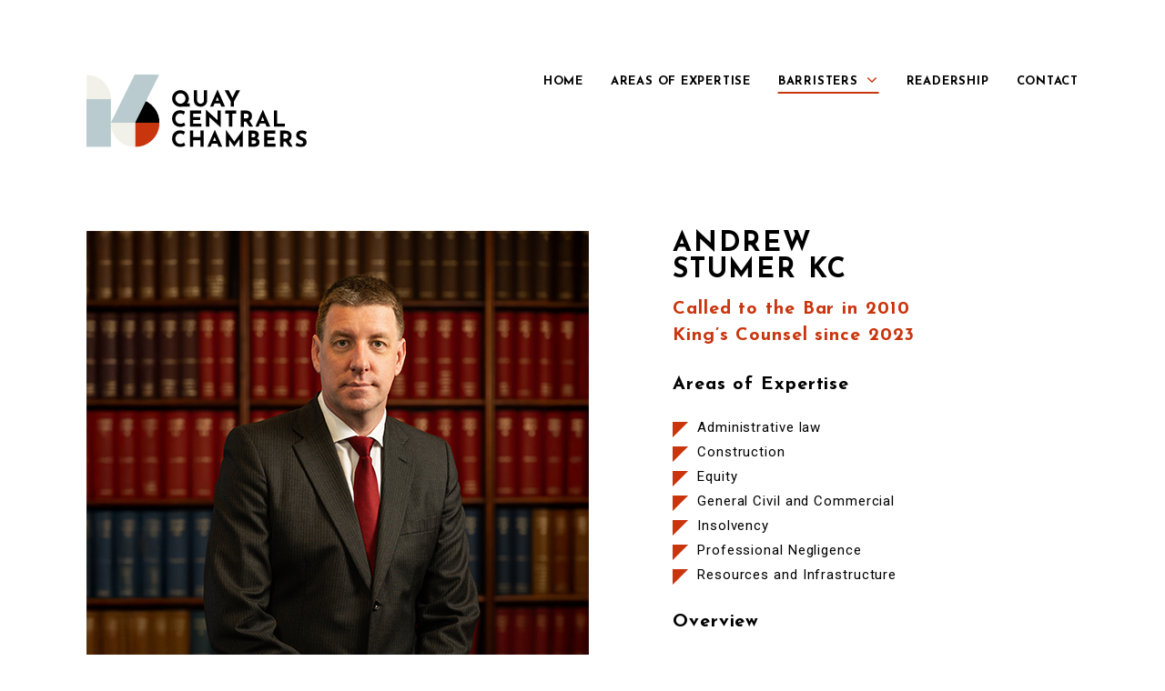

--- FILE ---
content_type: text/html; charset=UTF-8
request_url: https://www.16quaycentral.com.au/andrew-stumer/
body_size: 32909
content:
<!DOCTYPE html><html lang="en-US" class="no-js no-svg"><head><meta charset="UTF-8"><meta name="viewport" content="viewport-fit=cover, width=device-width, initial-scale=1.0, minimum-scale=1.0, maximum-scale=1.0, user-scalable=no"> <script>(function(html){html.className = html.className.replace(/\bno-js\b/,'js')})(document.documentElement);</script> <meta name='robots' content='index, follow, max-image-preview:large, max-snippet:-1, max-video-preview:-1' /><link media="all" href="https://www.16quaycentral.com.au/wp-content/cache/autoptimize/css/autoptimize_d811c1bee6a19c7efb6b8a2229d4aa4c.css" rel="stylesheet"><title>Andrew Stumer KC - 16 Quay Central Chambers</title><link rel="canonical" href="https://www.16quaycentral.com.au/andrew-stumer/" /><meta property="og:locale" content="en_US" /><meta property="og:type" content="article" /><meta property="og:title" content="Andrew Stumer KC - 16 Quay Central Chambers" /><meta property="og:description" content="AndrewStumer KC Called to the Bar in 2010 King’s Counsel since 2023 Contact Level 16 Quay CentralT | 07 3360 3383E | astumer@qldbar.asn.au AndrewStumer KC Called to the Bar in 2010 King’s Counsel since 2023 Areas of Expertise Administrative law Construction Equity General Civil and Commercial Insolvency Professional Negligence Resources and Infrastructure Overview Mr Stumer &hellip; Continue reading &quot;Andrew Stumer KC&quot;" /><meta property="og:url" content="https://www.16quaycentral.com.au/andrew-stumer/" /><meta property="og:site_name" content="16 Quay Central Chambers" /><meta property="article:modified_time" content="2025-09-05T12:41:17+00:00" /><meta property="og:image" content="https://www.16quaycentral.com.au/wp-content/uploads/andrew-stumer-oc.jpg" /><meta property="og:image:width" content="600" /><meta property="og:image:height" content="338" /><meta property="og:image:type" content="image/jpeg" /><meta name="twitter:card" content="summary_large_image" /><meta name="twitter:image" content="https://www.16quaycentral.com.au/wp-content/uploads/andrew-stumer-oc.jpg" /><meta name="twitter:label1" content="Est. reading time" /><meta name="twitter:data1" content="8 minutes" /> <script type="application/ld+json" class="yoast-schema-graph">{"@context":"https://schema.org","@graph":[{"@type":"WebPage","@id":"https://www.16quaycentral.com.au/andrew-stumer/","url":"https://www.16quaycentral.com.au/andrew-stumer/","name":"Andrew Stumer KC - 16 Quay Central Chambers","isPartOf":{"@id":"https://www.16quaycentral.com.au/#website"},"primaryImageOfPage":{"@id":"https://www.16quaycentral.com.au/andrew-stumer/#primaryimage"},"image":{"@id":"https://www.16quaycentral.com.au/andrew-stumer/#primaryimage"},"thumbnailUrl":"https://www.16quaycentral.com.au/wp-content/uploads/16QC_profile-Andrew-Stumer.jpg","datePublished":"2021-05-25T12:59:22+00:00","dateModified":"2025-09-05T12:41:17+00:00","breadcrumb":{"@id":"https://www.16quaycentral.com.au/andrew-stumer/#breadcrumb"},"inLanguage":"en-US","potentialAction":[{"@type":"ReadAction","target":["https://www.16quaycentral.com.au/andrew-stumer/"]}]},{"@type":"ImageObject","inLanguage":"en-US","@id":"https://www.16quaycentral.com.au/andrew-stumer/#primaryimage","url":"","contentUrl":""},{"@type":"BreadcrumbList","@id":"https://www.16quaycentral.com.au/andrew-stumer/#breadcrumb","itemListElement":[{"@type":"ListItem","position":1,"name":"Home","item":"https://www.16quaycentral.com.au/"},{"@type":"ListItem","position":2,"name":"Andrew Stumer KC"}]},{"@type":"WebSite","@id":"https://www.16quaycentral.com.au/#website","url":"https://www.16quaycentral.com.au/","name":"16 Quay Central Chambers","description":"","publisher":{"@id":"https://www.16quaycentral.com.au/#organization"},"potentialAction":[{"@type":"SearchAction","target":{"@type":"EntryPoint","urlTemplate":"https://www.16quaycentral.com.au/?s={search_term_string}"},"query-input":"required name=search_term_string"}],"inLanguage":"en-US"},{"@type":"Organization","@id":"https://www.16quaycentral.com.au/#organization","name":"16 Quay Central Chambers","url":"https://www.16quaycentral.com.au/","logo":{"@type":"ImageObject","inLanguage":"en-US","@id":"https://www.16quaycentral.com.au/#/schema/logo/image/","url":"https://www.16quaycentral.com.au/wp-content/uploads/16-Quay-Central-Chmaber.svg","contentUrl":"https://www.16quaycentral.com.au/wp-content/uploads/16-Quay-Central-Chmaber.svg","width":"1024","height":"1024","caption":"16 Quay Central Chambers"},"image":{"@id":"https://www.16quaycentral.com.au/#/schema/logo/image/"}}]}</script> <link rel='dns-prefetch' href='//fonts.googleapis.com' /><link href='https://fonts.gstatic.com' crossorigin rel='preconnect' /><link rel='stylesheet' id='quaycentral-fonts-css' href='https://fonts.googleapis.com/css?family=Libre+Franklin%3A300%2C300i%2C400%2C400i%2C600%2C600i%2C800%2C800i&#038;subset=latin%2Clatin-ext&#038;display=fallback' media='all' /> <!--[if lt IE 9]><link rel='stylesheet' id='quaycentral-ie8-css' href='https://www.16quaycentral.com.au/wp-content/themes/quaycentral/assets/css/ie8.css' media='all' /> <![endif]--><link rel='stylesheet' id='google-fonts-1-css' href='https://fonts.googleapis.com/css?family=Roboto%3A100%2C100italic%2C200%2C200italic%2C300%2C300italic%2C400%2C400italic%2C500%2C500italic%2C600%2C600italic%2C700%2C700italic%2C800%2C800italic%2C900%2C900italic%7CJosefin+Sans%3A100%2C100italic%2C200%2C200italic%2C300%2C300italic%2C400%2C400italic%2C500%2C500italic%2C600%2C600italic%2C700%2C700italic%2C800%2C800italic%2C900%2C900italic&#038;display=auto&#038;ver=6.8.3' media='all' /> <!--[if lt IE 9]> <script src="https://www.16quaycentral.com.au/wp-content/themes/quaycentral/assets/js/html5.js" id="html5-js"></script> <![endif]--><link rel="https://api.w.org/" href="https://www.16quaycentral.com.au/wp-json/" /><link rel="alternate" title="JSON" type="application/json" href="https://www.16quaycentral.com.au/wp-json/wp/v2/pages/75" /><link rel='shortlink' href='https://www.16quaycentral.com.au/?p=75' /><link rel="alternate" title="oEmbed (JSON)" type="application/json+oembed" href="https://www.16quaycentral.com.au/wp-json/oembed/1.0/embed?url=https%3A%2F%2Fwww.16quaycentral.com.au%2Fandrew-stumer%2F" /><link rel="alternate" title="oEmbed (XML)" type="text/xml+oembed" href="https://www.16quaycentral.com.au/wp-json/oembed/1.0/embed?url=https%3A%2F%2Fwww.16quaycentral.com.au%2Fandrew-stumer%2F&#038;format=xml" /><link rel="icon" href="https://www.16quaycentral.com.au/wp-content/uploads/cropped-favicon-32x32.png" sizes="32x32" /><link rel="icon" href="https://www.16quaycentral.com.au/wp-content/uploads/cropped-favicon-192x192.png" sizes="192x192" /><link rel="apple-touch-icon" href="https://www.16quaycentral.com.au/wp-content/uploads/cropped-favicon-180x180.png" /><meta name="msapplication-TileImage" content="https://www.16quaycentral.com.au/wp-content/uploads/cropped-favicon-270x270.png" />  <script async src="https://www.googletagmanager.com/gtag/js?id=G-7NY7BTDTXF"></script> <script>window.dataLayer = window.dataLayer || [];
  function gtag(){dataLayer.push(arguments);}
  gtag('js', new Date());

  gtag('config', 'G-7NY7BTDTXF');</script> </head><body id="top" class="wp-singular page-template page-template-elementor_header_footer page page-id-75 wp-embed-responsive wp-theme-quaycentral page-two-column colors-light elementor-default elementor-template-full-width elementor-kit-16 elementor-page elementor-page-75"><div class="loader-wrapper"><div class="inner-loader-wrapper w-100"><div class="loader-logo"> <svg  data-name="Layer 1" xmlns="http://www.w3.org/2000/svg" viewBox="0 0 161.43 162"><rect y="54.68" width="54.06" height="107.32" style="fill:#b9cbce"/><path d="M.38,54.69V.83c1.76,0,3.51.09,5.26.26a50.74,50.74,0,0,1,5.21.78A53.05,53.05,0,0,1,16,3.15c1.69.52,3.34,1.11,5,1.79s3.21,1.42,4.76,2.25A51.7,51.7,0,0,1,30.2,9.91a51.69,51.69,0,0,1,4.24,3.15c1.36,1.15,2.66,2.3,3.9,3.55a52.32,52.32,0,0,1,3.53,3.91A52.22,52.22,0,0,1,45,24.77q1.47,2.2,2.71,4.53c.83,1.55,1.59,3.15,2.29,4.78a52.12,52.12,0,0,1,1.78,5c.51,1.69.93,3.4,1.28,5.13a51.09,51.09,0,0,1,.77,5.23c.17,1.76.26,3.51.26,5.28Z" style="fill:#f2f1e9"/><path d="M107.74,107.77V53.91h.19a53.89,53.89,0,0,1,53.5,47.6v6.25Z"/><polygon points="54.06 107.77 54.06 107.76 74.86 65.3 106.83 0 145.43 0 161.05 0.45 131.73 59.46 107.75 107.77 54.06 107.77" style="fill:#b9cbce"/><path d="M107.74,162V107.77h53.68v6.64A53.92,53.92,0,0,1,107.93,162Z" style="fill:#c9350d"/><path d="M54.06,107.77h53.68V162h-.06a53.2,53.2,0,0,1-10.46-1q-2.58-.52-5.11-1.29c-1.68-.52-3.33-1.11-5-1.79a47.38,47.38,0,0,1-4.76-2.28q-2.32-1.26-4.51-2.74a47.44,47.44,0,0,1-4.23-3.16c-1.36-1.16-2.65-2.32-3.9-3.58a52.76,52.76,0,0,1-3.53-3.94c-1.11-1.37-2.16-2.8-3.13-4.27s-1.88-3-2.71-4.57a52.6,52.6,0,0,1-2.25-4.81q-1-2.46-1.77-5c-.51-1.7-.94-3.41-1.28-5.16s-.6-3.49-.77-5.26S54.06,109.54,54.06,107.77Z" style="fill:#f2f1e9"/></svg></div><div class="loading-dots"><div class="loading-dots--dot"></div><div class="loading-dots--dot"></div><div class="loading-dots--dot"></div></div></div></div><header class="main-header inner-pages" data="vip"><div class="nav-header w-100"><div class="container"> <a class="site-logo" href="https://www.16quaycentral.com.au/"> <img src="https://www.16quaycentral.com.au/wp-content/uploads/16-Quay-Central-Chmaber.svg" alt="" /> <span class="fixed-logo"> <svg  data-name="Layer 1" xmlns="http://www.w3.org/2000/svg" viewBox="0 0 488 162"><path d="M223,64.63a18.35,18.35,0,0,0,2.32-18.22,19.31,19.31,0,0,0-4.05-6,19.76,19.76,0,0,0-5.92-4.06,18,18,0,0,0-14.33,0,19.46,19.46,0,0,0-5.88,4.06,19,19,0,0,0-3.94,6,17.65,17.65,0,0,0-1.44,7.11,17.84,17.84,0,0,0,1.44,7.2,18.13,18.13,0,0,0,3.94,5.89,18.9,18.9,0,0,0,5.88,4,18,18,0,0,0,7.2,1.43,17.65,17.65,0,0,0,3.87-.4h16.68v-7Zm-19-.45a10.92,10.92,0,0,1-3.58-2.5A11.27,11.27,0,0,1,198,58a11.61,11.61,0,0,1-.87-4.45,11.78,11.78,0,0,1,.84-4.48,10.55,10.55,0,0,1,2.37-3.67,11,11,0,0,1,3.53-2.47,11.22,11.22,0,0,1,8.76,0,10.88,10.88,0,0,1,3.53,2.47A11.93,11.93,0,0,1,218.46,49a11.42,11.42,0,0,1,.86,4.48,11.77,11.77,0,0,1-.84,4.5,11.3,11.3,0,0,1-2.29,3.69,10.57,10.57,0,0,1-3.48,2.47,10.31,10.31,0,0,1-4.29.9A10.92,10.92,0,0,1,204,64.18Z"/><path d="M245.21,58.2a5.93,5.93,0,0,0,1,3.31A8,8,0,0,0,249,64.08a7.23,7.23,0,0,0,3.71,1,7.76,7.76,0,0,0,3.94-1,7.67,7.67,0,0,0,2.73-2.57,6.06,6.06,0,0,0,1-3.31V35.3h7V58.35a12.92,12.92,0,0,1-2,7.09,13.71,13.71,0,0,1-5.32,4.83A15.64,15.64,0,0,1,252.69,72a15.35,15.35,0,0,1-7.35-1.76,13.7,13.7,0,0,1-5.29-4.83,12.92,12.92,0,0,1-2-7.09V35.3h7.13Z"/><path d="M290.63,33.86h-.4L273.9,71.63h7l3-7.1h12l2.79,7.1H307Zm-4.24,24.63,3.67-8.84,3.48,8.84Z"/><polygon points="340.37 35.3 326.8 60.32 326.8 71.64 319.67 71.64 319.67 60.32 306.32 35.3 315.13 35.3 323.44 52.05 331.56 35.3 340.37 35.3"/><path d="M219.09,113.61a15,15,0,0,1-2.2,1.33,19.69,19.69,0,0,1-3.91,1.48,17.89,17.89,0,0,1-5.11.59,20.26,20.26,0,0,1-7.66-1.56,16.51,16.51,0,0,1-5.7-4,17.47,17.47,0,0,1-3.57-5.77,19.6,19.6,0,0,1-1.23-7A22.33,22.33,0,0,1,191,91.14a17.6,17.6,0,0,1,3.59-6,16.2,16.2,0,0,1,5.59-3.9,18.21,18.21,0,0,1,7.19-1.38,19.59,19.59,0,0,1,6.44,1A22.19,22.19,0,0,1,218.35,83l-2.81,6.76a20.53,20.53,0,0,0-3.27-2,10.52,10.52,0,0,0-4.7-1,9.51,9.51,0,0,0-4,.86,10.38,10.38,0,0,0-3.35,2.45A11.7,11.7,0,0,0,198,93.78a12.18,12.18,0,0,0-.84,4.57,14.32,14.32,0,0,0,.76,4.79,10.73,10.73,0,0,0,2.19,3.73,9.74,9.74,0,0,0,3.42,2.39,11.5,11.5,0,0,0,4.5.84,11.85,11.85,0,0,0,5-.94,11.19,11.19,0,0,0,3.15-2Z"/><polygon points="229.17 80.28 253.88 80.28 253.88 87.19 236.31 87.19 236.31 94.94 251.86 94.94 251.86 101.86 236.31 101.86 236.31 109.7 254.56 109.7 254.56 116.62 229.17 116.62 229.17 80.28"/><polygon points="297.51 80.27 297.51 118.1 297.32 118.1 271.98 95.13 272.12 116.61 264.89 116.61 264.89 78.84 265.19 78.84 290.48 102.18 290.33 80.27 297.51 80.27"/><polygon points="307.36 80.28 331.77 80.28 331.77 87.19 322.96 87.19 322.96 116.62 315.83 116.62 315.83 87.19 307.36 87.19 307.36 80.28"/><path d="M361,103.42a10.41,10.41,0,0,0,2.91-2.4A11.69,11.69,0,0,0,366.08,97a15,15,0,0,0,.67-4.43,12.6,12.6,0,0,0-.94-5,10.48,10.48,0,0,0-2.71-3.86,12.62,12.62,0,0,0-4.47-2.48,19.72,19.72,0,0,0-6.05-.87h-11v36.34h7.14V105.05h4.76l7.65,11.56h8.31ZM348.74,87.2h5.13a6,6,0,0,1,3,.62,4.44,4.44,0,0,1,1.65,1.59,5.41,5.41,0,0,1,.72,1.85,8.13,8.13,0,0,1,.17,1.51,6.57,6.57,0,0,1-.27,1.71,5.52,5.52,0,0,1-.89,1.76,4.44,4.44,0,0,1-1.68,1.36,6,6,0,0,1-2.71.55h-5.08Z"/><path d="M391,78.84h-.4l-16.36,37.77h7.06l2.94-7.1h12l2.78,7.1h8.27Zm-4.25,24.65,3.68-8.88,3.48,8.88Z"/><polygon points="415.52 80.28 422.65 80.28 422.65 109.7 439.68 109.7 439.68 116.62 415.52 116.62 415.52 80.28"/><path d="M219.09,158.59a14.14,14.14,0,0,1-2.2,1.33,19.67,19.67,0,0,1-3.91,1.49,18.25,18.25,0,0,1-5.11.59,20.45,20.45,0,0,1-7.66-1.56,16.78,16.78,0,0,1-5.7-4,17.51,17.51,0,0,1-3.57-5.78,19.53,19.53,0,0,1-1.23-7,22.27,22.27,0,0,1,1.25-7.6,17.5,17.5,0,0,1,3.59-6,16.2,16.2,0,0,1,5.59-3.9,18,18,0,0,1,7.19-1.39,19.32,19.32,0,0,1,6.44,1,22.75,22.75,0,0,1,4.58,2.12l-2.81,6.77a19.81,19.81,0,0,0-3.27-1.95,10.38,10.38,0,0,0-4.7-1,9.35,9.35,0,0,0-4,.86,10.35,10.35,0,0,0-3.35,2.44,11.75,11.75,0,0,0-2.28,3.68,12.18,12.18,0,0,0-.84,4.57,14.37,14.37,0,0,0,.76,4.79,10.68,10.68,0,0,0,2.19,3.72,9.49,9.49,0,0,0,3.42,2.39,11.32,11.32,0,0,0,4.5.85,12,12,0,0,0,5-.94,11.43,11.43,0,0,0,3.15-2Z"/><polygon points="259.63 125.27 259.63 161.6 252.5 161.6 252.5 146.84 236.31 146.84 236.31 161.6 229.17 161.6 229.17 125.27 236.31 125.27 236.31 139.93 252.5 139.93 252.5 125.27 259.63 125.27"/><path d="M284.58,123.84h-.39l-16.33,37.77h7l3-7.13h12l2.81,7.13h8.27Zm-4.24,24.63,3.68-8.86,3.48,8.86Z"/><polygon points="346.44 123.79 346.44 161.61 339.29 161.61 339.29 144.28 327.49 161.12 327.39 161.12 316.02 145.35 316.02 161.61 309.13 161.61 309.13 123.79 309.18 123.79 327.57 149.93 346.34 123.79 346.44 123.79"/><path d="M381.43,145.37a11.89,11.89,0,0,0-4.05-2.89,10,10,0,0,0,2.69-2.48,9.22,9.22,0,0,0,1.65-5.59,7.8,7.8,0,0,0-3.35-6.86,15.88,15.88,0,0,0-9-2.28H358.73v36.34h12.06a19.52,19.52,0,0,0,4.67-.57,12.64,12.64,0,0,0,4.07-1.83,9.1,9.1,0,0,0,2.84-3.32,10.69,10.69,0,0,0,1.06-5A8.15,8.15,0,0,0,381.43,145.37Zm-15.57-13.19h3.85a5.6,5.6,0,0,1,3.38.94,3.34,3.34,0,0,1,1.23,2.82,4.55,4.55,0,0,1-1,2.9,3.73,3.73,0,0,1-3.13,1.29h-4.34Zm9.45,21a4.19,4.19,0,0,1-2,1.31,8.51,8.51,0,0,1-2.84.42h-4.59V147H370a14.79,14.79,0,0,1,2.94.32,5.18,5.18,0,0,1,2.27,1.14,3.11,3.11,0,0,1,.89,2.4A3.61,3.61,0,0,1,375.31,153.2Z"/><polygon points="393.52 125.27 418.23 125.27 418.23 132.18 400.66 132.18 400.66 139.93 416.21 139.93 416.21 146.84 400.66 146.84 400.66 154.69 418.91 154.69 418.91 161.6 393.52 161.6 393.52 125.27"/><path d="M448.66,148.39a9.65,9.65,0,0,0,2.91-2.4,11.47,11.47,0,0,0,2.15-4,15.32,15.32,0,0,0,.67-4.46,12.77,12.77,0,0,0-.94-5.05,10.73,10.73,0,0,0-2.71-3.86,12.42,12.42,0,0,0-4.47-2.45,19.13,19.13,0,0,0-6-.87h-11v36.34h7.13V150.05h4.76l7.65,11.56h8.31Zm-12.28-16.21h5.13a6,6,0,0,1,3,.64,4.15,4.15,0,0,1,1.65,1.59,6,6,0,0,1,.72,1.85,7.7,7.7,0,0,1,.17,1.49,6.32,6.32,0,0,1-.27,1.71,5.32,5.32,0,0,1-.89,1.76,4.31,4.31,0,0,1-1.7,1.38,6.1,6.1,0,0,1-2.69.55h-5.08Z"/><path d="M485.29,134.06a26.59,26.59,0,0,0-4.21-1.88,12.35,12.35,0,0,0-4-.74,6.14,6.14,0,0,0-3.63.94,3.4,3.4,0,0,0-.33,5.11,10,10,0,0,0,2.61,1.8c1.07.52,2.17,1,3.32,1.43a27.12,27.12,0,0,1,3.13,1.41,11.58,11.58,0,0,1,2.78,2,9,9,0,0,1,2,3,11.75,11.75,0,0,1,.73,4.42,9.75,9.75,0,0,1-1.42,5.13,10.41,10.41,0,0,1-4.19,3.83,14.39,14.39,0,0,1-6.79,1.46,22.57,22.57,0,0,1-4.2-.42,21.49,21.49,0,0,1-4.21-1.29,21.25,21.25,0,0,1-4-2.19l3.14-5.58a17,17,0,0,0,2.78,1.65,16.3,16.3,0,0,0,3,1.11,11,11,0,0,0,2.8.4,9.7,9.7,0,0,0,2.59-.37,4.77,4.77,0,0,0,2.16-1.26,3.38,3.38,0,0,0,.86-2.47,3,3,0,0,0-.71-2,7.14,7.14,0,0,0-1.92-1.63,15,15,0,0,0-2.63-1.29c-1.12-.43-2.26-.92-3.44-1.48a17.54,17.54,0,0,1-3.33-2.05,8.86,8.86,0,0,1-3.47-7.43,10.46,10.46,0,0,1,1.4-5.48,10,10,0,0,1,4-3.67,13.65,13.65,0,0,1,5.9-1.51,20.39,20.39,0,0,1,7.11,1,24.68,24.68,0,0,1,4.9,2.47Z"/><rect y="54.68" width="54.06" height="107.32" fill="#b9cbce"/><path d="M.38,54.69V.83c1.76,0,3.51.09,5.26.26s3.49.43,5.21.78A52.28,52.28,0,0,1,16,3.15c1.69.52,3.34,1.11,5,1.79a51.7,51.7,0,0,1,4.76,2.25A51.54,51.54,0,0,1,30.2,9.91c1.46,1,2.88,2,4.24,3.15s2.66,2.3,3.9,3.55a52.32,52.32,0,0,1,3.53,3.91A51.72,51.72,0,0,1,45,24.77q1.47,2.2,2.71,4.53T50,34.08a52.55,52.55,0,0,1,1.78,5c.51,1.69.93,3.4,1.28,5.13s.6,3.47.77,5.23.26,3.51.26,5.28Z" fill="#f2f1e9"/><path d="M107.74,107.77V53.91h.19a53.89,53.89,0,0,1,53.5,47.6v6.25Z"/><polygon points="54.06 107.77 54.06 107.76 74.86 65.3 106.83 0 145.43 0 161.05 0.45 131.73 59.46 107.75 107.77 54.06 107.77" fill="#b9cbce"/><path d="M107.74,162V107.77h53.68v6.64A53.93,53.93,0,0,1,107.93,162Z" fill="#c9350d"/><path d="M54.06,107.77h53.68V162h-.06a52.91,52.91,0,0,1-10.46-1q-2.58-.52-5.11-1.29c-1.68-.52-3.33-1.11-5-1.79s-3.21-1.44-4.76-2.28-3.05-1.75-4.51-2.74-2.87-2-4.23-3.16-2.65-2.32-3.9-3.58a52.76,52.76,0,0,1-3.53-3.94c-1.11-1.37-2.16-2.8-3.13-4.27s-1.88-3-2.71-4.57a52.6,52.6,0,0,1-2.25-4.81q-1-2.46-1.77-5c-.51-1.7-.94-3.41-1.28-5.16s-.6-3.49-.77-5.26S54.06,109.54,54.06,107.77Z" fill="#f2f1e9"/></svg> </span> </a><div class="right-header"><div class="overlay-nav"></div><div class="nav-out-wrapper"> <span class="close-mobile-nav"> <svg version="1.1" id="Capa_1" xmlns="http://www.w3.org/2000/svg" xmlns:xlink="http://www.w3.org/1999/xlink" x="0px" y="0px" width="357px" height="357px" viewBox="0 0 357 357" style="enable-background:new 0 0 357 357;" xml:space="preserve"><polygon points="357,35.7 321.3,0 178.5,142.8 35.7,0 0,35.7 142.8,178.5 0,321.3 35.7,357 178.5,214.2 321.3,357 357,321.3 214.2,178.5"/></svg> </span><nav class="navigation-header widget_nav_menu"><nav class="menu-header-menu-container" aria-label="Menu"><ul id="menu-header-menu" class="menu"><li id="menu-item-61" class="menu-item menu-item-type-post_type menu-item-object-page menu-item-home menu-item-61"><a href="https://www.16quaycentral.com.au/">HOME</a></li><li id="menu-item-60" class="menu-item menu-item-type-post_type menu-item-object-page menu-item-60"><a href="https://www.16quaycentral.com.au/areas-of-expertise/">AREAS OF EXPERTISE</a></li><li id="menu-item-59" class="menu-item menu-item-type-post_type menu-item-object-page current-menu-ancestor current-menu-parent current_page_parent current_page_ancestor menu-item-has-children menu-item-59"><a href="https://www.16quaycentral.com.au/barristers/">BARRISTERS</a><ul class="sub-menu"><li id="menu-item-96" class="menu-item menu-item-type-post_type menu-item-object-page menu-item-96"><a href="https://www.16quaycentral.com.au/john-mckenna-kc/">John McKenna KC</a></li><li id="menu-item-5815" class="menu-item menu-item-type-post_type menu-item-object-page menu-item-5815"><a href="https://www.16quaycentral.com.au/scott-mcleod-kc/">Scott McLeod KC</a></li><li id="menu-item-92" class="menu-item menu-item-type-post_type menu-item-object-page current-menu-item page_item page-item-75 current_page_item menu-item-92"><a href="https://www.16quaycentral.com.au/andrew-stumer/" aria-current="page">Andrew Stumer KC</a></li><li id="menu-item-94" class="menu-item menu-item-type-post_type menu-item-object-page menu-item-94"><a href="https://www.16quaycentral.com.au/richard-schulte/">Richard Schulte</a></li><li id="menu-item-91" class="menu-item menu-item-type-post_type menu-item-object-page menu-item-91"><a href="https://www.16quaycentral.com.au/chris-curtis/">Chris Curtis</a></li><li id="menu-item-90" class="menu-item menu-item-type-post_type menu-item-object-page menu-item-90"><a href="https://www.16quaycentral.com.au/david-ananian-cooper/">David Ananian-Cooper</a></li><li id="menu-item-89" class="menu-item menu-item-type-post_type menu-item-object-page menu-item-89"><a href="https://www.16quaycentral.com.au/nic-derrington/">Nic Derrington</a></li><li id="menu-item-88" class="menu-item menu-item-type-post_type menu-item-object-page menu-item-88"><a href="https://www.16quaycentral.com.au/duncan-marckwald/">Duncan Marckwald</a></li><li id="menu-item-87" class="menu-item menu-item-type-post_type menu-item-object-page menu-item-87"><a href="https://www.16quaycentral.com.au/alexander-mckinnon/">Alexander McKinnon</a></li><li id="menu-item-3193" class="menu-item menu-item-type-post_type menu-item-object-page menu-item-3193"><a href="https://www.16quaycentral.com.au/samuel-walpole/">Samuel Walpole</a></li><li id="menu-item-4010" class="menu-item menu-item-type-post_type menu-item-object-page menu-item-4010"><a href="https://www.16quaycentral.com.au/jayleigh-sargent/">Jayleigh Sargent</a></li><li id="menu-item-4934" class="menu-item menu-item-type-post_type menu-item-object-page menu-item-4934"><a href="https://www.16quaycentral.com.au/michael-maynard/">Michael Maynard</a></li><li id="menu-item-5087" class="menu-item menu-item-type-post_type menu-item-object-page menu-item-5087"><a href="https://www.16quaycentral.com.au/shane-montgomery/">Shane Montgomery</a></li><li id="menu-item-6028" class="menu-item menu-item-type-post_type menu-item-object-page menu-item-6028"><a href="https://www.16quaycentral.com.au/laura-heit/">Laura Heit</a></li></ul></li><li id="menu-item-58" class="menu-item menu-item-type-post_type menu-item-object-page menu-item-58"><a href="https://www.16quaycentral.com.au/readership/">READERSHIP</a></li><li id="menu-item-57" class="menu-item menu-item-type-post_type menu-item-object-page menu-item-57"><a href="https://www.16quaycentral.com.au/contact/">CONTACT</a></li></ul></nav></nav></div><div class="menu-btn-mobile"> <span></span> <span></span> <span></span> <span></span> <span></span> <span></span></div></div></div></div></header><div data-elementor-type="wp-page" data-elementor-id="75" class="elementor elementor-75" data-elementor-settings="[]"><div class="elementor-section-wrap"><section class="elementor-section elementor-top-section elementor-element elementor-element-abcad4a elementor-section-boxed elementor-section-height-default elementor-section-height-default" data-id="abcad4a" data-element_type="section"><div class="elementor-container elementor-column-gap-default"><div class="elementor-column elementor-col-50 elementor-top-column elementor-element elementor-element-735d190" data-id="735d190" data-element_type="column"><div class="elementor-widget-wrap elementor-element-populated"><div class="elementor-element elementor-element-1d2c5c6 elementor-hidden-desktop elementor-hidden-tablet elementor-widget elementor-widget-heading" data-id="1d2c5c6" data-element_type="widget" data-widget_type="heading.default"><div class="elementor-widget-container"><h1 class="elementor-heading-title elementor-size-default">Andrew<br>Stumer KC</h1></div></div><div class="elementor-element elementor-element-a7ff3e7 elementor-hidden-desktop elementor-hidden-tablet elementor-widget elementor-widget-heading" data-id="a7ff3e7" data-element_type="widget" data-widget_type="heading.default"><div class="elementor-widget-container"><h2 class="elementor-heading-title elementor-size-default">Called to the Bar in 2010<br/> King’s Counsel since 2023</h2></div></div><div class="elementor-element elementor-element-beb9aec elementor-invisible elementor-widget elementor-widget-image" data-id="beb9aec" data-element_type="widget" data-settings="{&quot;_animation&quot;:&quot;fadeIn&quot;}" data-widget_type="image.default"><div class="elementor-widget-container"> <img decoding="async" src="https://www.16quaycentral.com.au/wp-content/uploads/16QC_profile-Andrew-Stumer.jpg" title="" alt="" /></div></div><section class="elementor-section elementor-inner-section elementor-element elementor-element-d26c223 elementor-hidden-phone elementor-section-boxed elementor-section-height-default elementor-section-height-default" data-id="d26c223" data-element_type="section"><div class="elementor-container elementor-column-gap-default"><div class="elementor-column elementor-col-100 elementor-inner-column elementor-element elementor-element-b5c369b contact-berrister-info elementor-invisible" data-id="b5c369b" data-element_type="column" data-settings="{&quot;animation&quot;:&quot;fadeIn&quot;}"><div class="elementor-widget-wrap elementor-element-populated"><div class="elementor-element elementor-element-24c6688 elementor-widget elementor-widget-heading" data-id="24c6688" data-element_type="widget" data-widget_type="heading.default"><div class="elementor-widget-container"><h3 class="elementor-heading-title elementor-size-default">Contact</h3></div></div><div class="elementor-element elementor-element-dc87289 elementor-widget elementor-widget-text-editor" data-id="dc87289" data-element_type="widget" data-widget_type="text-editor.default"><div class="elementor-widget-container"><p>Level 16 Quay Central<br /><strong>T</strong> <span style="color: #c9350d;">|</span> <a href="tel:07 3360 3383">07 3360 3383</a><br /><strong>E</strong> <span style="color: #c9350d;">|</span> <a href="/cdn-cgi/l/email-protection#67061413120a021527160b0305061549061409490612"><span class="__cf_email__" data-cfemail="3d5c4e494850584f7d4c51595f5c4f135c4e53135c48">[email&#160;protected]</span></a></p></div></div><div class="elementor-element elementor-element-d3462a5 elementor-shape-circle e-grid-align-left profile-icons elementor-grid-0 elementor-widget elementor-widget-social-icons" data-id="d3462a5" data-element_type="widget" data-widget_type="social-icons.default"><div class="elementor-widget-container"><div class="elementor-social-icons-wrapper elementor-grid"><div class="elementor-grid-item"> <a class="elementor-icon elementor-social-icon elementor-social-icon- elementor-repeater-item-a295830" href="/cdn-cgi/l/email-protection#6504161110080017251409010704174b04160b4b0410" target="_blank"> <span class="elementor-screen-only"></span> <svg xmlns="http://www.w3.org/2000/svg" data-name="Layer 1" viewBox="0 0 27.97 21.3"><path data-name="Path 108" class="cls-1" d="M25.51,0h-23A2.46,2.46,0,0,0,0,2.46V18.84A2.46,2.46,0,0,0,2.46,21.3H25.51A2.47,2.47,0,0,0,28,18.84V2.46A2.47,2.47,0,0,0,25.51,0Zm-.34,1.64L14,12.77,2.81,1.64ZM1.64,18.5V2.79l7.89,7.82ZM2.8,19.66l7.9-7.9,2.77,2.75a.81.81,0,0,0,1.15,0l2.7-2.7,7.86,7.85ZM26.33,18.5l-7.86-7.85L26.33,2.8Z"></path></svg> </a></div><div class="elementor-grid-item"> <a class="elementor-icon elementor-social-icon elementor-social-icon- elementor-repeater-item-372732d" href="https://www.16quaycentral.com.au/wp-content/uploads/andrew-stumer-vcard.vcf" target="_blank"> <span class="elementor-screen-only"></span> <svg xmlns="http://www.w3.org/2000/svg" xmlns:xlink="http://www.w3.org/1999/xlink" id="Capa_1" x="0px" y="0px" viewBox="0 0 478.024 478.024" style="enable-background:new 0 0 478.024 478.024;" xml:space="preserve"> <g> <g> <path d="M411.703,73.561c-45.117-47.093-107.542-73.67-172.76-73.55C107.145-0.155,0.166,106.554,0,238.353    c-0.082,65.17,26.492,127.538,73.55,172.623c0.137,0.136,0.188,0.341,0.324,0.461c1.382,1.331,2.884,2.458,4.284,3.738    c3.84,3.413,7.68,6.946,11.725,10.24c2.167,1.707,4.42,3.413,6.639,4.983c3.823,2.85,7.646,5.7,11.639,8.329    c2.714,1.707,5.513,3.413,8.294,5.12c3.686,2.219,7.356,4.454,11.162,6.485c3.226,1.707,6.519,3.174,9.796,4.727    c3.584,1.707,7.117,3.413,10.786,4.949c3.669,1.536,7.356,2.731,11.076,4.062s6.929,2.56,10.496,3.652    c4.028,1.212,8.158,2.15,12.254,3.157c3.413,0.836,6.724,1.792,10.24,2.475c4.71,0.939,9.489,1.536,14.268,2.185    c2.953,0.41,5.837,0.99,8.823,1.28c7.817,0.768,15.701,1.195,23.654,1.195s15.838-0.427,23.654-1.195    c2.987-0.29,5.871-0.87,8.823-1.28c4.779-0.649,9.557-1.246,14.268-2.185c3.413-0.683,6.827-1.707,10.24-2.475    c4.096-1.007,8.226-1.946,12.254-3.157c3.567-1.092,7.014-2.423,10.496-3.652c3.482-1.229,7.441-2.56,11.076-4.062    s7.202-3.26,10.786-4.949c3.277-1.553,6.571-3.021,9.796-4.727c3.806-2.031,7.475-4.267,11.162-6.485    c2.782-1.707,5.581-3.26,8.294-5.12c3.994-2.628,7.817-5.478,11.639-8.329c2.219-1.707,4.471-3.243,6.639-4.983    c4.045-3.243,7.885-6.69,11.725-10.24c1.399-1.28,2.901-2.406,4.284-3.738c0.136-0.119,0.188-0.324,0.324-0.461    C499.644,319.798,502.881,168.732,411.703,73.561z M373.344,393.107c-3.106,2.731-6.315,5.325-9.557,7.834    c-1.911,1.468-3.823,2.918-5.786,4.318c-3.089,2.236-6.229,4.352-9.421,6.383c-2.321,1.485-4.693,2.918-7.083,4.318    c-3.004,1.707-6.059,3.413-9.148,5.12c-2.731,1.399-5.513,2.714-8.311,4.011s-5.888,2.679-8.909,3.891    c-3.021,1.212-6.229,2.355-9.387,3.413c-2.884,0.99-5.768,2.014-8.687,2.884c-3.413,1.024-6.98,1.86-10.513,2.714    c-2.765,0.648-5.495,1.382-8.294,1.929c-4.045,0.785-8.175,1.331-12.322,1.894c-2.355,0.307-4.693,0.734-7.066,0.973    c-6.554,0.631-13.193,1.007-19.9,1.007s-13.346-0.375-19.9-1.007c-2.372-0.239-4.71-0.666-7.066-0.973    c-4.147-0.563-8.277-1.109-12.322-1.894c-2.799-0.546-5.53-1.28-8.294-1.929c-3.533-0.853-7.049-1.707-10.513-2.714    c-2.918-0.87-5.803-1.894-8.687-2.884c-3.157-1.092-6.315-2.202-9.387-3.413c-3.072-1.212-5.973-2.543-8.909-3.891    s-5.581-2.611-8.311-4.011c-3.089-1.604-6.144-3.294-9.148-5.12c-2.389-1.399-4.762-2.833-7.083-4.318    c-3.191-2.031-6.332-4.147-9.421-6.383c-1.963-1.399-3.874-2.85-5.786-4.318c-3.243-2.509-6.451-5.12-9.557-7.834    c-0.751-0.563-1.434-1.28-2.167-1.929c0.763-58.057,38.06-109.321,93.065-127.915c27.503,13.083,59.435,13.083,86.938,0    c55.004,18.594,92.301,69.857,93.065,127.915C374.76,391.827,374.077,392.476,373.344,393.107z M179.43,136.849    c18.479-32.864,60.1-44.525,92.964-26.046s44.525,60.1,26.046,92.964c-6.131,10.904-15.141,19.914-26.046,26.046    c-0.085,0-0.188,0-0.29,0.102c-4.526,2.519-9.309,4.545-14.268,6.042c-0.887,0.256-1.707,0.597-2.645,0.819    c-1.707,0.444-3.499,0.751-5.257,1.058c-3.31,0.579-6.659,0.915-10.018,1.007h-1.946c-3.359-0.092-6.708-0.428-10.018-1.007    c-1.707-0.307-3.516-0.614-5.256-1.058c-0.905-0.222-1.707-0.563-2.645-0.819c-4.959-1.497-9.742-3.522-14.268-6.042l-0.307-0.102    C172.612,211.334,160.951,169.713,179.43,136.849z M405.753,357.336L405.753,357.336c-10.952-51.083-44.59-94.39-91.375-117.64    c38.245-41.661,35.475-106.438-6.186-144.683c-41.661-38.245-106.438-35.475-144.683,6.186    c-35.954,39.166-35.954,99.332,0,138.497c-46.785,23.251-80.423,66.557-91.375,117.64C6.69,265.153,28.366,137.371,120.549,71.927    s219.965-43.768,285.409,48.415c24.601,34.653,37.807,76.104,37.786,118.602C443.744,281.405,430.46,322.802,405.753,357.336z"></path> </g> </g> <g> </g> <g> </g> <g> </g> <g> </g> <g> </g> <g> </g> <g> </g> <g> </g> <g> </g> <g> </g> <g> </g> <g> </g> <g> </g> <g> </g> <g> </g> </svg> </a></div></div></div></div></div></div></div></section></div></div><div class="elementor-column elementor-col-50 elementor-top-column elementor-element elementor-element-812f453 elementor-invisible" data-id="812f453" data-element_type="column" data-settings="{&quot;animation&quot;:&quot;fadeIn&quot;}"><div class="elementor-widget-wrap elementor-element-populated"><div class="elementor-element elementor-element-a7fc341 elementor-hidden-phone elementor-widget elementor-widget-heading" data-id="a7fc341" data-element_type="widget" data-widget_type="heading.default"><div class="elementor-widget-container"><h1 class="elementor-heading-title elementor-size-default">Andrew<br>Stumer KC</h1></div></div><div class="elementor-element elementor-element-2257d1c elementor-hidden-phone elementor-widget elementor-widget-heading" data-id="2257d1c" data-element_type="widget" data-widget_type="heading.default"><div class="elementor-widget-container"><h2 class="elementor-heading-title elementor-size-default">Called to the Bar in 2010<br/> King’s Counsel since 2023</h2></div></div><div class="elementor-element elementor-element-a8b9fa2 elementor-widget elementor-widget-heading" data-id="a8b9fa2" data-element_type="widget" data-widget_type="heading.default"><div class="elementor-widget-container"><h3 class="elementor-heading-title elementor-size-default">Areas of Expertise</h3></div></div><div class="elementor-element elementor-element-2444665 elementor-widget elementor-widget-text-editor" data-id="2444665" data-element_type="widget" data-widget_type="text-editor.default"><div class="elementor-widget-container"><ul><li>Administrative law</li><li>Construction</li><li>Equity</li><li>General Civil and Commercial</li><li>Insolvency</li><li>Professional Negligence</li><li>Resources and Infrastructure</li></ul></div></div><div class="elementor-element elementor-element-3410777 elementor-widget elementor-widget-heading" data-id="3410777" data-element_type="widget" data-widget_type="heading.default"><div class="elementor-widget-container"><h3 class="elementor-heading-title elementor-size-default">Overview</h3></div></div><div class="elementor-element elementor-element-81bb5f2 elementor-widget elementor-widget-text-editor" data-id="81bb5f2" data-element_type="widget" data-widget_type="text-editor.default"><div class="elementor-widget-container"> Mr Stumer KC has a general commercial practice in litigation and arbitration. He has acted in disputes relating to mining, construction, insolvency, insurance, professional negligence and banking. Prior to his call to the Bar, Mr Stumer KC was a Senior Associate at Allens and a Lecturer in Law at Magdalen College, Oxford.</div></div><div class="elementor-element elementor-element-45ca1be toggle-barrister elementor-invisible elementor-widget elementor-widget-toggle" data-id="45ca1be" data-element_type="widget" data-settings="{&quot;_animation&quot;:&quot;fadeIn&quot;}" data-widget_type="toggle.default"><div class="elementor-widget-container"><div class="elementor-toggle" role="tablist"><div class="elementor-toggle-item"><h3 id="elementor-tab-title-7311" class="elementor-tab-title" data-tab="1" role="tab" aria-controls="elementor-tab-content-7311" aria-expanded="false"> <span class="elementor-toggle-icon elementor-toggle-icon-right" aria-hidden="true"> <span class="elementor-toggle-icon-closed"><i class="fas fa-angle-down"></i></span> <span class="elementor-toggle-icon-opened"><i class="elementor-toggle-icon-opened fas fa-angle-up"></i></span> </span> <a href="" class="elementor-toggle-title">Qualifications</a></h3><div id="elementor-tab-content-7311" class="elementor-tab-content elementor-clearfix" data-tab="1" role="tabpanel" aria-labelledby="elementor-tab-title-7311"><ol><li>Bachelor of Arts (UQ)</li><li>Bachelor of Laws (Hons 1) (UQ)</li><li>Bachelor of Civil Law (Oxon)</li><li>Master of Philosophy (Law) (Oxon)</li><li>Doctor of Philosophy (Law) (Oxon)</li></ol></div></div><div class="elementor-toggle-item"><h3 id="elementor-tab-title-7312" class="elementor-tab-title" data-tab="2" role="tab" aria-controls="elementor-tab-content-7312" aria-expanded="false"> <span class="elementor-toggle-icon elementor-toggle-icon-right" aria-hidden="true"> <span class="elementor-toggle-icon-closed"><i class="fas fa-angle-down"></i></span> <span class="elementor-toggle-icon-opened"><i class="elementor-toggle-icon-opened fas fa-angle-up"></i></span> </span> <a href="" class="elementor-toggle-title">Recent Notable Appearances</a></h3><div id="elementor-tab-content-7312" class="elementor-tab-content elementor-clearfix" data-tab="2" role="tabpanel" aria-labelledby="elementor-tab-title-7312"><ol><li>Acting for an IVF provider in proceedings to enforce a restraint of trade clause against a former medical director (2025)</li><li>Acting for Santos TOGA in a multi-billion dollar claim commenced by a mining co-venturer (2024-2025)</li><li>Acting for Rio Tinto in a Federal Court appeal and High Court special leave application concerning international sanctions against a contractual counterparty (2024-2025)</li><li>Acting for Santos Limited in a multi-billion dollar claim against a construction contractor, including a referral hearing and Supreme Court of Queensland hearings (2021 to 2025)</li><li>Acting for the Receivers of the Presbyterian Church of Queensland in Supreme Court proceedings against a financier (2023-2025)</li></ol></div></div><div class="elementor-toggle-item"><h3 id="elementor-tab-title-7313" class="elementor-tab-title" data-tab="3" role="tab" aria-controls="elementor-tab-content-7313" aria-expanded="false"> <span class="elementor-toggle-icon elementor-toggle-icon-right" aria-hidden="true"> <span class="elementor-toggle-icon-closed"><i class="fas fa-angle-down"></i></span> <span class="elementor-toggle-icon-opened"><i class="elementor-toggle-icon-opened fas fa-angle-up"></i></span> </span> <a href="" class="elementor-toggle-title">Selected cases</a></h3><div id="elementor-tab-content-7313" class="elementor-tab-content elementor-clearfix" data-tab="3" role="tabpanel" aria-labelledby="elementor-tab-title-7313"><ol><li><strong>Restraint of Trade</strong> – <em>City Fertility Sydney CBD Pty Ltd v Reims Investments Pty Ltd</em> <a href="https://www.queenslandjudgments.com.au/caselaw/qsc/2025/210" target="_blank" rel="noopener noreferrer nofollow">[2025] QSC 210</a></li><li><strong>Construction</strong> – <em>Santos Limited v Fluor Australia Pty Ltd</em> <a href="https://www.queenslandjudgments.com.au/caselaw/qsc/2025/184" target="_blank" rel="noopener noreferrer nofollow">[2025] QSC 184</a></li><li><b>Security for Costs</b> – <i>DGR Global Ltd v P.T. Limited</i> <a href="https://www.queenslandjudgments.com.au/caselaw/qca/2025/122" target="_blank" rel="noopener noreferrer nofollow">[2025] QCA 122</a></li><li><strong>Civil Procedure</strong> – <em>Australia Pacific LNG Pty Ltd v Santos TOGA Pty Ltd</em> <a href="https://www.queenslandjudgments.com.au/caselaw/qsc/2025/49" target="_blank" rel="noopener noreferrer nofollow">[2025] QSC 49</a></li><li><strong>Sanctions/Special Leave &#8211; </strong><em>Alumina and Bauxite Company Ltd v Queensland Alumina Ltd </em>[2025] HCADisp 51</li><li><strong>Privilege</strong> – <em>Pro-Invest Australian Hospitality (ST) Pty Ltd v Tactical Project Management Pty Ltd</em> <a href="https://www.queenslandjudgments.com.au/caselaw/qca/2025/10" target="_blank" rel="noopener noreferrer nofollow">[2025] QCA 10</a></li><li><strong>Insurance</strong> – <em>Attree Pty Ltd v Certain Underwriters at Lloyds of London</em> [2024] FCA 1408</li><li><strong>Sanctions – </strong><em>Alumina and Bauxite Company Ltd v Queensland Alumina Ltd</em> [2024] FCAFC 142</li><li><strong>Construction</strong> – <em>Re Oakey Pty Ltd v Canadian Solar Constructions (Australia) Pty Ltd</em> <a href="https://www.queenslandjudgments.com.au/caselaw/qca/2024/202" target="_blank" rel="noopener noreferrer nofollow">[2024] QCA 202</a></li><li><strong>Taxation</strong> – <em>Century Mining Pty Ltd v Commissioner of Revenue</em> <a href="https://www.queenslandjudgments.com.au/caselaw/qsc/2024/143" target="_blank" rel="noopener noreferrer nofollow">[2024] QSC 143</a></li><li><strong>Construction</strong> – <em>Karam Group Pty Ltd v HCA Queensland Pty Ltd</em> <a href="https://www.queenslandjudgments.com.au/caselaw/qsc/2023/245" target="_blank" rel="noopener noreferrer nofollow">[2023] QSC 245</a>, <a href="https://www.queenslandjudgments.com.au/caselaw/qsc/2024/34" target="_blank" rel="noopener noreferrer nofollow">[2024] QSC 34</a></li><li><strong>Construction</strong> – Canadian Solar Construction (Australia) Pty Ltd v Re Oakey Pty Ltd <a href="https://www.queenslandjudgments.com.au/caselaw/qsc/2023/288" target="_blank" rel="noopener noreferrer nofollow">[2023] QSC 288</a></li><li><strong>Construction</strong> – <em>Thallon Mole Group Pty Ltd v Morton</em> <a href="https://www.queenslandjudgments.com.au/caselaw/qca/2023/250" target="_blank" rel="noopener noreferrer nofollow">[2023] QCA 250</a></li><li><strong>Security for Costs</strong><em> – McMahon Services Australia Pty Ltd v Pinkenba Quarrying &amp; Recycling Pty Ltd</em> <a href="https://www.judgments.fedcourt.gov.au/judgments/Judgments/fca/single/2023/2023fca0360" target="_blank" rel="noopener noreferrer nofollow">[2023] FCA 360</a></li><li><strong>Human Rights</strong> &#8211; <em>Pavlou v Xu Jie</em> <a href="https://www.queenslandjudgments.com.au/caselaw/qdc/2023/38" target="_blank" rel="noopener noreferrer nofollow">[2023] QDC 38</a></li><li><strong>Civil Procedure</strong><em> &#8211; Quinlan v ERM Power Limited</em> <a href="https://www.queenslandjudgments.com.au/caselaw/qsc/2023/80" target="_blank" rel="noopener noreferrer nofollow">[2023] QSC 80</a></li><li><strong>Construction</strong><em> – Karam Group Pty Ltd v HCA Queensland Pty Ltd</em> <a href="https://www.queenslandjudgments.com.au/caselaw/qsc/2022/290" target="_blank" rel="noopener noreferrer nofollow">[2022] QSC 290</a></li><li><strong>Superannuation</strong> – <em>HEST Australia Ltd v Attorney General (Qld)</em> <a href="https://www.queenslandjudgments.com.au/caselaw/qsc/2022/221" target="_blank" rel="noopener noreferrer nofollow">[2022] QSC 221</a></li><li><strong>Unconscionable Conduct</strong><em> – Lake Vermont Resources Pty Ltd v Adani Abbot Point Terminal Pty Ltd</em> <a href="https://jade.io/article/934609" target="_blank" rel="noopener noreferrer nofollow">[2022] HCATrans 110</a></li><li><strong>Civil Procedure</strong><em> – Santos Ltd v Fluor Australia Pty Ltd (No 4)</em> <a href="https://www.queenslandjudgments.com.au/caselaw/qsc/2021/296" target="_blank" rel="noopener noreferrer nofollow">[2021] QSC 296</a></li><li><strong>Class Actions</strong> – <em>Gladstone Ports Corporation Limited v Murphy Operator Pty Ltd</em> <a href="https://jade.io/article/821083" target="_blank" rel="noopener noreferrer nofollow">[2021] HCA Trans 114</a></li><li><strong>Contract &#8211;</strong><em> Glencore Coal Queensland Pty Ltd v Aurizon Network Pty Ltd; Yarrabee Coal Company Pty Ltd v Aurizon Network Pty Ltd </em><a href="https://www.queenslandjudgments.com.au/caselaw/qca/2020/182?mview=%22%5b2020%5d%20qca%20182%22%7C&amp;u=" target="_blank" rel="noopener noreferrer nofollow">[2020] QCA 182</a> (appeal); <a href="https://www.queenslandjudgments.com.au/caselaw/qsc/2019/163?mview=%22%5b2019%5d%20qsc%20163%22%7C&amp;u=" target="_blank" rel="noopener noreferrer nofollow">[2019] QSC 163</a> (trial)</li><li><strong>Civil Procedure &#8211;</strong><em> Cherwell Creek Coal Pty Ltd v BHP Queensland Coal Investments Pty Ltd (No 27)</em> <a href="https://www.queenslandjudgments.com.au/caselaw/qlc/2020/32?mview=%22%5b2020%5d%20qlc%2032%22%7C&amp;u=" target="_blank" rel="noopener noreferrer nofollow">[2020] QLC 32</a></li><li><strong>Civil Procedure &#8211;</strong><em> Sanrus Pty Ltd v Monto Coal 2 Pty Ltd</em> <a href="https://www.queenslandjudgments.com.au/caselaw/qca/2019/160?mview=%22%5b2019%5d%20qca%20160%22%7C&amp;u=" target="_blank" rel="noopener noreferrer nofollow">[2019] QCA 160</a> (appeal), <a href="https://www.queenslandjudgments.com.au/caselaw/qsc/2019/162?mview=%22%5b2019%5d%20qsc%20162%22%7C&amp;u=" target="_blank" rel="noopener noreferrer nofollow">[2019] QSC 162</a> (first instance)</li><li><strong>Security for Costs &#8211;</strong><em> Monto Coal 2 Pty Ltd v Sanrus Pty Ltd</em> <a href="https://www.queenslandjudgments.com.au/case/id/512785?mview=%22%5b2019%5d%203%20qd%20r%20143%22%7C&amp;u=" target="_blank" rel="noopener noreferrer nofollow">[2019] 3 Qd R 143</a>; <a href="https://www.queenslandjudgments.com.au/caselaw/qca/2018/309" target="_blank" rel="noopener noreferrer nofollow">[2018] QCA 309</a></li><li><strong>Administrative Law &#8211;</strong><em> Kemppi v Adani Mining Pty Ltd (No 4)</em> <a href="https://www.judgments.fedcourt.gov.au/judgments/Judgments/fca/single/2018/2018fca1245" target="_blank" rel="noopener noreferrer nofollow">[2018] FCA 1245</a></li><li><strong>Arrest Warrant &#8211;</strong><em> Mensink v Parbery</em> (2018) 264 FCR 265; <a href="https://jade.io/article/594173?at.hl=(2018)+264+FCR+265" target="_blank" rel="noopener noreferrer nofollow">[2018] FCAFC 101</a> (appeal); <a href="https://www.judgments.fedcourt.gov.au/judgments/Judgments/fca/single/2017/2017fca1248" target="_blank" rel="noopener noreferrer nofollow">[2017] FCA 1248</a> (first instance)</li><li><strong>Insolvency &#8211;</strong><em> Childcare Providers Pty Ltd v Bright Horizons Australia Childcare Pty Ltd</em> <a href="https://jade.io/article/566489" target="_blank" rel="noopener noreferrer nofollow">(2017) 327 FLR 363</a>; <a href="https://www.sclqld.org.au/caselaw/QSC/2017/307" target="_blank" rel="noopener noreferrer nofollow">[2017] QSC 307 </a></li><li><strong>Civil Procedure &#8211;</strong><em> Tri-Star Petroleum Company v Australia Pacific LNG Pty Ltd</em> <a href="https://www.queenslandjudgments.com.au/caselaw/qsc/2017/136?mview=%22%5b2017%5d%20qsc%20136%22%7C&amp;u=" target="_blank" rel="noopener noreferrer nofollow">[2017] QSC 136</a></li><li><strong>Contract/Insolvency</strong><em> &#8211; QNI Resources Pty Ltd v Queensland Nickel Sales Pty Ltd (in liq)</em> <a href="https://www.queenslandjudgments.com.au/caselaw/qca/2017/167?mview=%22%5b2017%5d%20qca%20167%22%7C&amp;u=" target="_blank" rel="noopener noreferrer nofollow">[2017] QCA 167</a></li><li><strong>Administrative Law &#8211;</strong><em> Burragubba v State of Queensland</em> (2017) 254 FCR 175; <a href="https://jade.io/article/545305?at.hl=%255B2017%255D+FCAFC+133" target="_blank" rel="noopener noreferrer nofollow">[2017] FCAFC 133</a> (appeal); (2016) 151 ALD 471; <a href="https://www.judgments.fedcourt.gov.au/judgments/Judgments/fca/single/2016/2016fca0984" target="_blank" rel="noopener noreferrer nofollow">[2016] FCA 984</a> (trial)</li><li><strong>Administrative Law &#8211;</strong><em> Ngan Aak-Kunch Aboriginal Corporation RNTBC v Glencore Bauxite Resources Pty Ltd</em> <a href="https://www.judgments.fedcourt.gov.au/judgments/Judgments/fca/single/2017/2017fca0265" target="_blank" rel="noopener noreferrer nofollow">[2017] FCA 265</a></li><li><strong>Constitutional Law &#8211;</strong><em> Palmer v Ayres</em> <a href="https://jade.io/article/520349" target="_blank" rel="noopener noreferrer nofollow">(2017) 259 CLR 478</a>; <a href="https://eresources.hcourt.gov.au/showCase/2017/HCA/5" target="_blank" rel="noopener noreferrer nofollow">[2017] HCA 5</a></li><li><strong>Professional Negligence &#8211; </strong><em>Christian Community Ministries Ltd v Intelara Pty Ltd</em> <a href="https://www.queenslandjudgments.com.au/caselaw/qsc/2016/288?mview=%22%5b2016%5d%20qsc%20288%22%7C&amp;u=" target="_blank" rel="noopener noreferrer nofollow">[2016] QSC 288</a></li><li><strong>Construction &#8211;</strong><em> RCR O’Donnell Griffin Pty Ltd v Forge Group Power Pty Ltd (Receivers and Managers Appointed) (in liq)</em> <a href="https://www.queenslandjudgments.com.au/caselaw/qca/2016/214?mview=%22%5b2016%5d%20qca%20214%22%7C&amp;u=" target="_blank" rel="noopener noreferrer nofollow">[2016] QCA 214 </a>(appeal); <a href="https://www.queenslandjudgments.com.au/caselaw/qsc/2015/186?mview=%22%5b2015%5d%20qsc%20186%22%7C&amp;u=" target="_blank" rel="noopener noreferrer nofollow">[2015] QSC 186</a> (trial)</li><li><strong>Negligence &#8211;</strong><em> Kinsella v Gold Coast City Council (No 3)</em> <a href="https://www.queenslandjudgments.com.au/caselaw/qsc/2016/14?mview=%22%5b2016%5d%20qsc%2014%22%7C&amp;u=" target="_blank" rel="noopener noreferrer nofollow">[2016] QSC 14</a></li><li><strong>Negligence/Trade Practices &#8211;</strong><em> IBM Australia Pty Ltd v State of Queensland</em> <a href="https://www.queenslandjudgments.com.au/caselaw/qsc/2015/342?mview=%22%5b2015%5d%20qsc%20342%22%7C&amp;u=" target="_blank" rel="noopener noreferrer nofollow">[2015] QSC 342</a></li><li><strong>Administrative Law</strong><em> &#8211; BHP Billiton Mitsui Coal Pty Ltd v Isdale</em> <a href="https://www.queenslandjudgments.com.au/caselaw/qsc/2015/107?mview=%22%5b2015%5d%20qsc%20107%22%7C&amp;u=" target="_blank" rel="noopener noreferrer nofollow">[2015] QSC 107</a></li><li><strong>Taxation &#8211; </strong><em>Sojitz Coal Resources Pty Ltd v Commissioner of State Revenue</em> <a href="https://www.queenslandjudgments.com.au/case/id/512489?mview=%22%5b2016%5d%201%20qd%20r%2075%22%7C&amp;u=" target="_blank" rel="noopener noreferrer nofollow">[2016] 1 Qd R 75</a> (appeal); <a href="https://www.queenslandjudgments.com.au/caselaw/qsc/2015/9" target="_blank" rel="noopener noreferrer nofollow">[2015] QSC 9</a> (trial)</li><li><strong>Restraint of Solicitor</strong><em> &#8211; PDP Group Pty Ltd v Bennett &amp; Philp</em> <a href="https://www.queenslandjudgments.com.au/caselaw/qsc/2013/231?mview=%22%5b2013%5d%20qsc%20231%22%7C&amp;u=" target="_blank" rel="noopener noreferrer nofollow">[2013] QSC 231</a></li><li><strong>Equity/Fraud</strong><em> &#8211; Groves v Groves</em> <a href="https://www.queenslandjudgments.com.au/caselaw/qsc/2013/277?mview=%22%5b2013%5d%20qsc%20277%22%7C&amp;u=" target="_blank" rel="noopener noreferrer nofollow">[2013] QSC 277</a></li><li><strong>Civil Procedure</strong><em> &#8211; AMCI Pty Ltd v Corcoal Management Pty Ltd </em><a href="https://www.queenslandjudgments.com.au/caselaw/qsc/2013/50?mview=%22%5b2013%5d%20qsc%2050%22%7C&amp;u=" target="_blank" rel="noopener noreferrer nofollow">[2013] QSC 50</a></li><li><strong>Statutory Compensation &#8211;</strong><em> Securities Exchange Guarantee Corporation Ltd v Samuel Holdings Pty Ltd</em> <a href="https://www.queenslandjudgments.com.au/case/id/505817?mview=%22%5b2012%5d%201%20qd%20r%20377%22%7C&amp;u=" target="_blank" rel="noopener noreferrer nofollow">[2012] 1 Qd R 377</a> (appeal); <a href="https://www.queenslandjudgments.com.au/caselaw/qsc/2010/450?mview=%22%5b2010%5d%20qsc%20450%22%7C&amp;u=" target="_blank" rel="noopener noreferrer nofollow">[2010] QSC 450</a> (trial)</li></ol></div></div></div></div></div><div class="elementor-element elementor-element-b77725f elementor-widget elementor-widget-button" data-id="b77725f" data-element_type="widget" data-widget_type="button.default"><div class="elementor-widget-container"><div class="elementor-button-wrapper"> <a href="https://www.16quaycentral.com.au/wp-content/uploads/Andrew-Stumer-CV.pdf" target="_blank" class="elementor-button-link elementor-button elementor-size-sm" role="button"> <span class="elementor-button-content-wrapper"> <span class="elementor-button-text">Curriculum vitae</span> </span> </a></div></div></div><section class="elementor-section elementor-inner-section elementor-element elementor-element-903735b elementor-hidden-desktop elementor-hidden-tablet elementor-section-boxed elementor-section-height-default elementor-section-height-default" data-id="903735b" data-element_type="section"><div class="elementor-container elementor-column-gap-default"><div class="elementor-column elementor-col-100 elementor-inner-column elementor-element elementor-element-60f3ba6 contact-berrister-info elementor-invisible" data-id="60f3ba6" data-element_type="column" data-settings="{&quot;animation&quot;:&quot;fadeIn&quot;}"><div class="elementor-widget-wrap elementor-element-populated"><div class="elementor-element elementor-element-155889c elementor-widget elementor-widget-heading" data-id="155889c" data-element_type="widget" data-widget_type="heading.default"><div class="elementor-widget-container"><h3 class="elementor-heading-title elementor-size-default">Contact</h3></div></div><div class="elementor-element elementor-element-ed6baf3 elementor-widget elementor-widget-text-editor" data-id="ed6baf3" data-element_type="widget" data-widget_type="text-editor.default"><div class="elementor-widget-container"><p>Level 16 Quay Central<br /><strong>T</strong> <span style="color: #c9350d;">|</span> <a href="tel:07 3360 3383">07 3360 3383</a><br /><strong>E</strong> <span style="color: #c9350d;">|</span> <a href="/cdn-cgi/l/email-protection#1e7f6d6a6b737b6c5e6f727a7c7f6c307f6d70307f6b"><span class="__cf_email__" data-cfemail="b3d2c0c7c6ded6c1f3c2dfd7d1d2c19dd2c0dd9dd2c6">[email&#160;protected]</span></a></p></div></div><div class="elementor-element elementor-element-7e2b810 elementor-shape-circle e-grid-align-left profile-icons elementor-grid-0 elementor-widget elementor-widget-social-icons" data-id="7e2b810" data-element_type="widget" data-widget_type="social-icons.default"><div class="elementor-widget-container"><div class="elementor-social-icons-wrapper elementor-grid"><div class="elementor-grid-item"> <a class="elementor-icon elementor-social-icon elementor-social-icon- elementor-repeater-item-a295830" href="/cdn-cgi/l/email-protection#90f1e3e4e5fdf5e2d0e1fcf4f2f1e2bef1e3febef1e5" target="_blank"> <span class="elementor-screen-only"></span> <svg xmlns="http://www.w3.org/2000/svg" data-name="Layer 1" viewBox="0 0 27.97 21.3"><path data-name="Path 108" class="cls-1" d="M25.51,0h-23A2.46,2.46,0,0,0,0,2.46V18.84A2.46,2.46,0,0,0,2.46,21.3H25.51A2.47,2.47,0,0,0,28,18.84V2.46A2.47,2.47,0,0,0,25.51,0Zm-.34,1.64L14,12.77,2.81,1.64ZM1.64,18.5V2.79l7.89,7.82ZM2.8,19.66l7.9-7.9,2.77,2.75a.81.81,0,0,0,1.15,0l2.7-2.7,7.86,7.85ZM26.33,18.5l-7.86-7.85L26.33,2.8Z"></path></svg> </a></div><div class="elementor-grid-item"> <a class="elementor-icon elementor-social-icon elementor-social-icon- elementor-repeater-item-372732d" href="https://www.16quaycentral.com.au/wp-content/uploads/andrew-stumer-vcard.vcf" target="_blank"> <span class="elementor-screen-only"></span> <svg xmlns="http://www.w3.org/2000/svg" xmlns:xlink="http://www.w3.org/1999/xlink" id="Capa_1" x="0px" y="0px" viewBox="0 0 478.024 478.024" style="enable-background:new 0 0 478.024 478.024;" xml:space="preserve"> <g> <g> <path d="M411.703,73.561c-45.117-47.093-107.542-73.67-172.76-73.55C107.145-0.155,0.166,106.554,0,238.353    c-0.082,65.17,26.492,127.538,73.55,172.623c0.137,0.136,0.188,0.341,0.324,0.461c1.382,1.331,2.884,2.458,4.284,3.738    c3.84,3.413,7.68,6.946,11.725,10.24c2.167,1.707,4.42,3.413,6.639,4.983c3.823,2.85,7.646,5.7,11.639,8.329    c2.714,1.707,5.513,3.413,8.294,5.12c3.686,2.219,7.356,4.454,11.162,6.485c3.226,1.707,6.519,3.174,9.796,4.727    c3.584,1.707,7.117,3.413,10.786,4.949c3.669,1.536,7.356,2.731,11.076,4.062s6.929,2.56,10.496,3.652    c4.028,1.212,8.158,2.15,12.254,3.157c3.413,0.836,6.724,1.792,10.24,2.475c4.71,0.939,9.489,1.536,14.268,2.185    c2.953,0.41,5.837,0.99,8.823,1.28c7.817,0.768,15.701,1.195,23.654,1.195s15.838-0.427,23.654-1.195    c2.987-0.29,5.871-0.87,8.823-1.28c4.779-0.649,9.557-1.246,14.268-2.185c3.413-0.683,6.827-1.707,10.24-2.475    c4.096-1.007,8.226-1.946,12.254-3.157c3.567-1.092,7.014-2.423,10.496-3.652c3.482-1.229,7.441-2.56,11.076-4.062    s7.202-3.26,10.786-4.949c3.277-1.553,6.571-3.021,9.796-4.727c3.806-2.031,7.475-4.267,11.162-6.485    c2.782-1.707,5.581-3.26,8.294-5.12c3.994-2.628,7.817-5.478,11.639-8.329c2.219-1.707,4.471-3.243,6.639-4.983    c4.045-3.243,7.885-6.69,11.725-10.24c1.399-1.28,2.901-2.406,4.284-3.738c0.136-0.119,0.188-0.324,0.324-0.461    C499.644,319.798,502.881,168.732,411.703,73.561z M373.344,393.107c-3.106,2.731-6.315,5.325-9.557,7.834    c-1.911,1.468-3.823,2.918-5.786,4.318c-3.089,2.236-6.229,4.352-9.421,6.383c-2.321,1.485-4.693,2.918-7.083,4.318    c-3.004,1.707-6.059,3.413-9.148,5.12c-2.731,1.399-5.513,2.714-8.311,4.011s-5.888,2.679-8.909,3.891    c-3.021,1.212-6.229,2.355-9.387,3.413c-2.884,0.99-5.768,2.014-8.687,2.884c-3.413,1.024-6.98,1.86-10.513,2.714    c-2.765,0.648-5.495,1.382-8.294,1.929c-4.045,0.785-8.175,1.331-12.322,1.894c-2.355,0.307-4.693,0.734-7.066,0.973    c-6.554,0.631-13.193,1.007-19.9,1.007s-13.346-0.375-19.9-1.007c-2.372-0.239-4.71-0.666-7.066-0.973    c-4.147-0.563-8.277-1.109-12.322-1.894c-2.799-0.546-5.53-1.28-8.294-1.929c-3.533-0.853-7.049-1.707-10.513-2.714    c-2.918-0.87-5.803-1.894-8.687-2.884c-3.157-1.092-6.315-2.202-9.387-3.413c-3.072-1.212-5.973-2.543-8.909-3.891    s-5.581-2.611-8.311-4.011c-3.089-1.604-6.144-3.294-9.148-5.12c-2.389-1.399-4.762-2.833-7.083-4.318    c-3.191-2.031-6.332-4.147-9.421-6.383c-1.963-1.399-3.874-2.85-5.786-4.318c-3.243-2.509-6.451-5.12-9.557-7.834    c-0.751-0.563-1.434-1.28-2.167-1.929c0.763-58.057,38.06-109.321,93.065-127.915c27.503,13.083,59.435,13.083,86.938,0    c55.004,18.594,92.301,69.857,93.065,127.915C374.76,391.827,374.077,392.476,373.344,393.107z M179.43,136.849    c18.479-32.864,60.1-44.525,92.964-26.046s44.525,60.1,26.046,92.964c-6.131,10.904-15.141,19.914-26.046,26.046    c-0.085,0-0.188,0-0.29,0.102c-4.526,2.519-9.309,4.545-14.268,6.042c-0.887,0.256-1.707,0.597-2.645,0.819    c-1.707,0.444-3.499,0.751-5.257,1.058c-3.31,0.579-6.659,0.915-10.018,1.007h-1.946c-3.359-0.092-6.708-0.428-10.018-1.007    c-1.707-0.307-3.516-0.614-5.256-1.058c-0.905-0.222-1.707-0.563-2.645-0.819c-4.959-1.497-9.742-3.522-14.268-6.042l-0.307-0.102    C172.612,211.334,160.951,169.713,179.43,136.849z M405.753,357.336L405.753,357.336c-10.952-51.083-44.59-94.39-91.375-117.64    c38.245-41.661,35.475-106.438-6.186-144.683c-41.661-38.245-106.438-35.475-144.683,6.186    c-35.954,39.166-35.954,99.332,0,138.497c-46.785,23.251-80.423,66.557-91.375,117.64C6.69,265.153,28.366,137.371,120.549,71.927    s219.965-43.768,285.409,48.415c24.601,34.653,37.807,76.104,37.786,118.602C443.744,281.405,430.46,322.802,405.753,357.336z"></path> </g> </g> <g> </g> <g> </g> <g> </g> <g> </g> <g> </g> <g> </g> <g> </g> <g> </g> <g> </g> <g> </g> <g> </g> <g> </g> <g> </g> <g> </g> <g> </g> </svg> </a></div></div></div></div></div></div></div></section></div></div></div></section><section class="elementor-section elementor-top-section elementor-element elementor-element-1c89f38 elementor-section-boxed elementor-section-height-default elementor-section-height-default" data-id="1c89f38" data-element_type="section" data-settings="{&quot;background_background&quot;:&quot;classic&quot;}"><div class="elementor-container elementor-column-gap-default"><div class="elementor-column elementor-col-100 elementor-top-column elementor-element elementor-element-f6ae22b" data-id="f6ae22b" data-element_type="column"><div class="elementor-widget-wrap elementor-element-populated"><div class="elementor-element elementor-element-40b5755 line-bottom-barrister elementor-widget-divider--view-line elementor-widget elementor-widget-divider" data-id="40b5755" data-element_type="widget" data-widget_type="divider.default"><div class="elementor-widget-container"><div class="elementor-divider"> <span class="elementor-divider-separator"> </span></div></div></div><section class="elementor-section elementor-inner-section elementor-element elementor-element-c378d8e list-heading-single elementor-section-boxed elementor-section-height-default elementor-section-height-default" data-id="c378d8e" data-element_type="section"><div class="elementor-container elementor-column-gap-default"><div class="elementor-column elementor-col-100 elementor-inner-column elementor-element elementor-element-ae31285" data-id="ae31285" data-element_type="column" data-settings="{&quot;background_background&quot;:&quot;classic&quot;}"><div class="elementor-widget-wrap elementor-element-populated"><div class="elementor-element elementor-element-2c68bc8 elementor-widget elementor-widget-heading" data-id="2c68bc8" data-element_type="widget" data-widget_type="heading.default"><div class="elementor-widget-container"><h1 class="elementor-heading-title elementor-size-default">Barristers</h1></div></div><div class="elementor-element elementor-element-3b3d837 elementor-widget elementor-widget-heading" data-id="3b3d837" data-element_type="widget" data-widget_type="heading.default"><div class="elementor-widget-container"><h3 class="elementor-heading-title elementor-size-default">16 Quay Central Chambers</h3></div></div></div></div></div></section><section class="elementor-section elementor-inner-section elementor-element elementor-element-89bc3d3 single-barristers-list elementor-section-boxed elementor-section-height-default elementor-section-height-default" data-id="89bc3d3" data-element_type="section"><div class="elementor-container elementor-column-gap-default"><div class="elementor-column elementor-col-25 elementor-inner-column elementor-element elementor-element-b59c340" data-id="b59c340" data-element_type="column"><div class="elementor-widget-wrap elementor-element-populated"><div class="elementor-element elementor-element-0e7e886 elementor-position-top elementor-vertical-align-top elementor-widget elementor-widget-image-box" data-id="0e7e886" data-element_type="widget" data-widget_type="image-box.default"><div class="elementor-widget-container"><div class="elementor-image-box-wrapper"><figure class="elementor-image-box-img"><a href="https://www.16quaycentral.com.au/john-mckenna-kc/"><img decoding="async" src="https://www.16quaycentral.com.au/wp-content/uploads/16QC_thumbnail-large-John-McKenna-QC.jpg" title="" alt="" /></a></figure><div class="elementor-image-box-content"><h4 class="elementor-image-box-title"><a href="https://www.16quaycentral.com.au/john-mckenna-kc/">John McKenna KC</a></h4></div></div></div></div></div></div><div class="elementor-column elementor-col-25 elementor-inner-column elementor-element elementor-element-d861dac" data-id="d861dac" data-element_type="column"><div class="elementor-widget-wrap elementor-element-populated"><div class="elementor-element elementor-element-ea25007 elementor-position-top elementor-vertical-align-top elementor-widget elementor-widget-image-box" data-id="ea25007" data-element_type="widget" data-widget_type="image-box.default"><div class="elementor-widget-container"><div class="elementor-image-box-wrapper"><figure class="elementor-image-box-img"><a href="https://www.16quaycentral.com.au/scott-mcleod-kc/"><img decoding="async" src="https://www.16quaycentral.com.au/wp-content/uploads/16QC_thumbnail-large-Scott-Mcleod.jpg" title="" alt="" /></a></figure><div class="elementor-image-box-content"><h4 class="elementor-image-box-title"><a href="https://www.16quaycentral.com.au/scott-mcleod-kc/">Scott McLeod KC</a></h4></div></div></div></div></div></div><div class="elementor-column elementor-col-25 elementor-inner-column elementor-element elementor-element-4bce08f" data-id="4bce08f" data-element_type="column"><div class="elementor-widget-wrap elementor-element-populated"><div class="elementor-element elementor-element-c46d70c elementor-position-top elementor-vertical-align-top elementor-widget elementor-widget-image-box" data-id="c46d70c" data-element_type="widget" data-widget_type="image-box.default"><div class="elementor-widget-container"><div class="elementor-image-box-wrapper"><figure class="elementor-image-box-img"><a href="https://www.16quaycentral.com.au/andrew-stumer/"><img decoding="async" src="https://www.16quaycentral.com.au/wp-content/uploads/16QC_thumbnail-large-Andrew-Stumer.jpg" title="" alt="" /></a></figure><div class="elementor-image-box-content"><h4 class="elementor-image-box-title"><a href="https://www.16quaycentral.com.au/andrew-stumer/">Andrew Stumer KC</a></h4></div></div></div></div></div></div><div class="elementor-column elementor-col-25 elementor-inner-column elementor-element elementor-element-852d041" data-id="852d041" data-element_type="column"><div class="elementor-widget-wrap elementor-element-populated"><div class="elementor-element elementor-element-74d9b06 elementor-position-top elementor-vertical-align-top elementor-widget elementor-widget-image-box" data-id="74d9b06" data-element_type="widget" data-widget_type="image-box.default"><div class="elementor-widget-container"><div class="elementor-image-box-wrapper"><figure class="elementor-image-box-img"><a href="https://www.16quaycentral.com.au/richard-schulte/"><img decoding="async" src="https://www.16quaycentral.com.au/wp-content/uploads/16QC_thumbnail-large-Richard-Schulte.jpg" title="" alt="" /></a></figure><div class="elementor-image-box-content"><h4 class="elementor-image-box-title"><a href="https://www.16quaycentral.com.au/richard-schulte/">Richard Schulte</a></h4></div></div></div></div></div></div></div></section><section class="elementor-section elementor-inner-section elementor-element elementor-element-68ea033 single-barristers-list elementor-section-boxed elementor-section-height-default elementor-section-height-default" data-id="68ea033" data-element_type="section"><div class="elementor-container elementor-column-gap-default"><div class="elementor-column elementor-col-25 elementor-inner-column elementor-element elementor-element-10aa401" data-id="10aa401" data-element_type="column"><div class="elementor-widget-wrap elementor-element-populated"><div class="elementor-element elementor-element-697d462 elementor-position-top elementor-vertical-align-top elementor-widget elementor-widget-image-box" data-id="697d462" data-element_type="widget" data-widget_type="image-box.default"><div class="elementor-widget-container"><div class="elementor-image-box-wrapper"><figure class="elementor-image-box-img"><a href="https://www.16quaycentral.com.au/chris-curtis/"><img decoding="async" src="https://www.16quaycentral.com.au/wp-content/uploads/16QC_thumbnail-large-Chris-Curtis.jpg" title="" alt="" /></a></figure><div class="elementor-image-box-content"><h4 class="elementor-image-box-title"><a href="https://www.16quaycentral.com.au/chris-curtis/">Chris Curtis</a></h4></div></div></div></div></div></div><div class="elementor-column elementor-col-25 elementor-inner-column elementor-element elementor-element-189ea4c" data-id="189ea4c" data-element_type="column"><div class="elementor-widget-wrap elementor-element-populated"><div class="elementor-element elementor-element-409a6c6 elementor-position-top elementor-vertical-align-top elementor-widget elementor-widget-image-box" data-id="409a6c6" data-element_type="widget" data-widget_type="image-box.default"><div class="elementor-widget-container"><div class="elementor-image-box-wrapper"><figure class="elementor-image-box-img"><a href="https://www.16quaycentral.com.au/david-ananian-cooper/"><img decoding="async" src="https://www.16quaycentral.com.au/wp-content/uploads/16QC_thumbnail-large-David-Ananian-Cooper.jpg" title="" alt="" /></a></figure><div class="elementor-image-box-content"><h4 class="elementor-image-box-title"><a href="https://www.16quaycentral.com.au/david-ananian-cooper/">David Ananian-Cooper</a></h4></div></div></div></div></div></div><div class="elementor-column elementor-col-25 elementor-inner-column elementor-element elementor-element-bf47edc" data-id="bf47edc" data-element_type="column"><div class="elementor-widget-wrap elementor-element-populated"><div class="elementor-element elementor-element-3a5f278 elementor-position-top elementor-vertical-align-top elementor-widget elementor-widget-image-box" data-id="3a5f278" data-element_type="widget" data-widget_type="image-box.default"><div class="elementor-widget-container"><div class="elementor-image-box-wrapper"><figure class="elementor-image-box-img"><a href="https://www.16quaycentral.com.au/nic-derrington/"><img decoding="async" src="https://www.16quaycentral.com.au/wp-content/uploads/16QC_thumbnail-large-Nicholas-Derrington.jpg" title="" alt="" /></a></figure><div class="elementor-image-box-content"><h4 class="elementor-image-box-title"><a href="https://www.16quaycentral.com.au/nic-derrington/">Nic Derrington</a></h4></div></div></div></div></div></div><div class="elementor-column elementor-col-25 elementor-inner-column elementor-element elementor-element-3977cd7" data-id="3977cd7" data-element_type="column"><div class="elementor-widget-wrap elementor-element-populated"><div class="elementor-element elementor-element-72db14e elementor-position-top elementor-vertical-align-top elementor-widget elementor-widget-image-box" data-id="72db14e" data-element_type="widget" data-widget_type="image-box.default"><div class="elementor-widget-container"><div class="elementor-image-box-wrapper"><figure class="elementor-image-box-img"><a href="https://www.16quaycentral.com.au/duncan-marckwald/"><img decoding="async" src="https://www.16quaycentral.com.au/wp-content/uploads/16QC_thumbnail-large-Duncan-Markwald.jpg" title="" alt="" /></a></figure><div class="elementor-image-box-content"><h4 class="elementor-image-box-title"><a href="https://www.16quaycentral.com.au/duncan-marckwald/">Duncan Marckwald</a></h4></div></div></div></div></div></div></div></section><section class="elementor-section elementor-inner-section elementor-element elementor-element-0994708 single-barristers-list elementor-section-boxed elementor-section-height-default elementor-section-height-default" data-id="0994708" data-element_type="section"><div class="elementor-container elementor-column-gap-default"><div class="elementor-column elementor-col-25 elementor-inner-column elementor-element elementor-element-760e941" data-id="760e941" data-element_type="column"><div class="elementor-widget-wrap elementor-element-populated"><div class="elementor-element elementor-element-dc029b4 elementor-position-top elementor-vertical-align-top elementor-widget elementor-widget-image-box" data-id="dc029b4" data-element_type="widget" data-widget_type="image-box.default"><div class="elementor-widget-container"><div class="elementor-image-box-wrapper"><figure class="elementor-image-box-img"><a href="https://www.16quaycentral.com.au/alexander-mckinnon/"><img decoding="async" src="https://www.16quaycentral.com.au/wp-content/uploads/16QC_thumbnail-large-Alexander-McKinnon.jpg" title="" alt="" /></a></figure><div class="elementor-image-box-content"><h4 class="elementor-image-box-title"><a href="https://www.16quaycentral.com.au/alexander-mckinnon/">Alexander McKinnon</a></h4></div></div></div></div></div></div><div class="elementor-column elementor-col-25 elementor-inner-column elementor-element elementor-element-53191ff" data-id="53191ff" data-element_type="column"><div class="elementor-widget-wrap elementor-element-populated"><div class="elementor-element elementor-element-aa50ee4 elementor-position-top elementor-vertical-align-top elementor-widget elementor-widget-image-box" data-id="aa50ee4" data-element_type="widget" data-widget_type="image-box.default"><div class="elementor-widget-container"><div class="elementor-image-box-wrapper"><figure class="elementor-image-box-img"><a href="https://www.16quaycentral.com.au/samuel-walpole/"><img decoding="async" src="https://www.16quaycentral.com.au/wp-content/uploads/sam-thumbnail.jpg" title="" alt="" /></a></figure><div class="elementor-image-box-content"><h4 class="elementor-image-box-title"><a href="https://www.16quaycentral.com.au/samuel-walpole/">Samuel Walpole</a></h4></div></div></div></div></div></div><div class="elementor-column elementor-col-25 elementor-inner-column elementor-element elementor-element-275635b" data-id="275635b" data-element_type="column"><div class="elementor-widget-wrap elementor-element-populated"><div class="elementor-element elementor-element-18a2112 elementor-position-top elementor-vertical-align-top elementor-widget elementor-widget-image-box" data-id="18a2112" data-element_type="widget" data-widget_type="image-box.default"><div class="elementor-widget-container"><div class="elementor-image-box-wrapper"><figure class="elementor-image-box-img"><a href="https://www.16quaycentral.com.au/jayleigh-sargent/"><img decoding="async" src="https://www.16quaycentral.com.au/wp-content/uploads/jay-thumbnail.jpg" title="" alt="" /></a></figure><div class="elementor-image-box-content"><h4 class="elementor-image-box-title"><a href="https://www.16quaycentral.com.au/jayleigh-sargent/">Jayleigh Sargent</a></h4></div></div></div></div></div></div><div class="elementor-column elementor-col-25 elementor-inner-column elementor-element elementor-element-9e5f174" data-id="9e5f174" data-element_type="column"><div class="elementor-widget-wrap elementor-element-populated"><div class="elementor-element elementor-element-70a98be elementor-position-top elementor-vertical-align-top elementor-widget elementor-widget-image-box" data-id="70a98be" data-element_type="widget" data-widget_type="image-box.default"><div class="elementor-widget-container"><div class="elementor-image-box-wrapper"><figure class="elementor-image-box-img"><a href="https://www.16quaycentral.com.au/michael-maynard/"><img decoding="async" src="https://www.16quaycentral.com.au/wp-content/uploads/16QC_thumbnail-large-Michael.jpg" title="" alt="" /></a></figure><div class="elementor-image-box-content"><h4 class="elementor-image-box-title"><a href="https://www.16quaycentral.com.au/michael-maynard/">Michael Maynard</a></h4></div></div></div></div></div></div></div></section><section class="elementor-section elementor-inner-section elementor-element elementor-element-daaf4a6 single-barristers-list elementor-section-boxed elementor-section-height-default elementor-section-height-default" data-id="daaf4a6" data-element_type="section"><div class="elementor-container elementor-column-gap-default"><div class="elementor-column elementor-col-25 elementor-inner-column elementor-element elementor-element-d5d2fef" data-id="d5d2fef" data-element_type="column"><div class="elementor-widget-wrap elementor-element-populated"><div class="elementor-element elementor-element-0f28e00 elementor-position-top elementor-vertical-align-top elementor-widget elementor-widget-image-box" data-id="0f28e00" data-element_type="widget" data-widget_type="image-box.default"><div class="elementor-widget-container"><div class="elementor-image-box-wrapper"><figure class="elementor-image-box-img"><a href="https://www.16quaycentral.com.au/shane-montgomery/"><img decoding="async" src="https://www.16quaycentral.com.au/wp-content/uploads/Shane-149X149.jpg" title="" alt="" /></a></figure><div class="elementor-image-box-content"><h4 class="elementor-image-box-title"><a href="https://www.16quaycentral.com.au/shane-montgomery/">Shane Montgomery</a></h4></div></div></div></div></div></div><div class="elementor-column elementor-col-25 elementor-inner-column elementor-element elementor-element-8d1eb6a" data-id="8d1eb6a" data-element_type="column"><div class="elementor-widget-wrap"></div></div><div class="elementor-column elementor-col-25 elementor-inner-column elementor-element elementor-element-dfa672b" data-id="dfa672b" data-element_type="column"><div class="elementor-widget-wrap"></div></div><div class="elementor-column elementor-col-25 elementor-inner-column elementor-element elementor-element-29665cf" data-id="29665cf" data-element_type="column"><div class="elementor-widget-wrap"></div></div></div></section></div></div></div></section><section class="elementor-section elementor-top-section elementor-element elementor-element-79eed1b elementor-section-content-middle bg-white-yellow elementor-section-boxed elementor-section-height-default elementor-section-height-default elementor-invisible" data-id="79eed1b" data-element_type="section" data-settings="{&quot;animation&quot;:&quot;fadeIn&quot;}"><div class="elementor-container elementor-column-gap-default"><div class="elementor-column elementor-col-50 elementor-top-column elementor-element elementor-element-365dda4 readership-outer-bg" data-id="365dda4" data-element_type="column" data-settings="{&quot;background_background&quot;:&quot;classic&quot;}"><div class="elementor-widget-wrap elementor-element-populated"><section class="elementor-section elementor-inner-section elementor-element elementor-element-4b70d60 elementor-section-boxed elementor-section-height-default elementor-section-height-default" data-id="4b70d60" data-element_type="section"><div class="elementor-container elementor-column-gap-default"><div class="elementor-column elementor-col-100 elementor-inner-column elementor-element elementor-element-4db51c6" data-id="4db51c6" data-element_type="column"><div class="elementor-widget-wrap elementor-element-populated"><div class="elementor-element elementor-element-2cd2385 elementor-widget elementor-widget-heading" data-id="2cd2385" data-element_type="widget" data-widget_type="heading.default"><div class="elementor-widget-container"><h1 class="elementor-heading-title elementor-size-default">readership</h1></div></div><div class="elementor-element elementor-element-e5a72f0 elementor-widget elementor-widget-text-editor" data-id="e5a72f0" data-element_type="widget" data-widget_type="text-editor.default"><div class="elementor-widget-container"> For more than 20 years, Level 16 Quay Central Chambers has offered readerships to assist counsel starting at the Bar.</div></div><div class="elementor-element elementor-element-7dbceb6 elementor-widget elementor-widget-button" data-id="7dbceb6" data-element_type="widget" data-widget_type="button.default"><div class="elementor-widget-container"><div class="elementor-button-wrapper"> <a href="https://www.16quaycentral.com.au/readership/" class="elementor-button-link elementor-button elementor-size-sm" role="button"> <span class="elementor-button-content-wrapper"> <span class="elementor-button-text">READ MORE</span> </span> </a></div></div></div></div></div></div></section></div></div><div class="elementor-column elementor-col-50 elementor-top-column elementor-element elementor-element-d930ea8" data-id="d930ea8" data-element_type="column" data-settings="{&quot;background_background&quot;:&quot;classic&quot;}"><div class="elementor-widget-wrap elementor-element-populated"><div class="elementor-element elementor-element-96f8526 elementor-widget elementor-widget-heading" data-id="96f8526" data-element_type="widget" data-widget_type="heading.default"><div class="elementor-widget-container"><h1 class="elementor-heading-title elementor-size-default">CONTACT US</h1></div></div><div class="elementor-element elementor-element-941affb elementor-widget elementor-widget-heading" data-id="941affb" data-element_type="widget" data-widget_type="heading.default"><div class="elementor-widget-container"><h3 class="elementor-heading-title elementor-size-default">16 Quay Central Chambers</h3></div></div><div class="elementor-element elementor-element-ee40f3d elementor-widget elementor-widget-text-editor" data-id="ee40f3d" data-element_type="widget" data-widget_type="text-editor.default"><div class="elementor-widget-container"><p>Level 16 Quay Central<br />95 North Quay<br />Brisbane, Qld, Australia, 4000</p></div></div><div class="elementor-element elementor-element-11bc4ed elementor-widget elementor-widget-heading" data-id="11bc4ed" data-element_type="widget" data-widget_type="heading.default"><div class="elementor-widget-container"><h3 class="elementor-heading-title elementor-size-default">General Administration</h3></div></div><div class="elementor-element elementor-element-80f856f elementor-widget elementor-widget-text-editor" data-id="80f856f" data-element_type="widget" data-widget_type="text-editor.default"><div class="elementor-widget-container"><p>Nicole Mackay <span style="color: #c9350d;">|</span> 16 Quay Central Pty Ltd<br /><strong>T</strong> <span style="color: #c9350d;">|</span> <a href="tel:07 3360 3332">07 3360 3332</a><br /><strong>E</strong> <span style="color: #c9350d;">|</span> <a href="/cdn-cgi/l/email-protection#1425226561756d77717a60667578546578707675663a75677a3a7561"><span class="__cf_email__" data-cfemail="0435327571657d67616a70766568447568606665762a65776a2a6571">[email&#160;protected]</span></a></p></div></div></div></div></div></section></div></div><footer class="site-footer" style="background-image: url(https://www.16quaycentral.com.au/wp-content/uploads/bg-16qc.jpg)"><div class="container footer-logo"> <a href="https://www.16quaycentral.com.au/"> <svg width="292" height="97" data-name="Layer 1" xmlns="http://www.w3.org/2000/svg" viewBox="0 0 488 162"><path d="M223,64.63a18.35,18.35,0,0,0,2.32-18.22,19.31,19.31,0,0,0-4.05-6,19.76,19.76,0,0,0-5.92-4.06,18,18,0,0,0-14.33,0,19.46,19.46,0,0,0-5.88,4.06,19,19,0,0,0-3.94,6,17.65,17.65,0,0,0-1.44,7.11,17.84,17.84,0,0,0,1.44,7.2,18.13,18.13,0,0,0,3.94,5.89,18.9,18.9,0,0,0,5.88,4,18,18,0,0,0,7.2,1.43,17.65,17.65,0,0,0,3.87-.4h16.68v-7Zm-19-.45a10.92,10.92,0,0,1-3.58-2.5A11.27,11.27,0,0,1,198,58a11.61,11.61,0,0,1-.87-4.45,11.78,11.78,0,0,1,.84-4.48,10.55,10.55,0,0,1,2.37-3.67,11,11,0,0,1,3.53-2.47,11.22,11.22,0,0,1,8.76,0,10.88,10.88,0,0,1,3.53,2.47A11.93,11.93,0,0,1,218.46,49a11.42,11.42,0,0,1,.86,4.48,11.77,11.77,0,0,1-.84,4.5,11.3,11.3,0,0,1-2.29,3.69,10.57,10.57,0,0,1-3.48,2.47,10.31,10.31,0,0,1-4.29.9A10.92,10.92,0,0,1,204,64.18Z"></path><path d="M245.21,58.2a5.93,5.93,0,0,0,1,3.31A8,8,0,0,0,249,64.08a7.23,7.23,0,0,0,3.71,1,7.76,7.76,0,0,0,3.94-1,7.67,7.67,0,0,0,2.73-2.57,6.06,6.06,0,0,0,1-3.31V35.3h7V58.35a12.92,12.92,0,0,1-2,7.09,13.71,13.71,0,0,1-5.32,4.83A15.64,15.64,0,0,1,252.69,72a15.35,15.35,0,0,1-7.35-1.76,13.7,13.7,0,0,1-5.29-4.83,12.92,12.92,0,0,1-2-7.09V35.3h7.13Z"></path><path d="M290.63,33.86h-.4L273.9,71.63h7l3-7.1h12l2.79,7.1H307Zm-4.24,24.63,3.67-8.84,3.48,8.84Z"></path><polygon points="340.37 35.3 326.8 60.32 326.8 71.64 319.67 71.64 319.67 60.32 306.32 35.3 315.13 35.3 323.44 52.05 331.56 35.3 340.37 35.3"></polygon><path d="M219.09,113.61a15,15,0,0,1-2.2,1.33,19.69,19.69,0,0,1-3.91,1.48,17.89,17.89,0,0,1-5.11.59,20.26,20.26,0,0,1-7.66-1.56,16.51,16.51,0,0,1-5.7-4,17.47,17.47,0,0,1-3.57-5.77,19.6,19.6,0,0,1-1.23-7A22.33,22.33,0,0,1,191,91.14a17.6,17.6,0,0,1,3.59-6,16.2,16.2,0,0,1,5.59-3.9,18.21,18.21,0,0,1,7.19-1.38,19.59,19.59,0,0,1,6.44,1A22.19,22.19,0,0,1,218.35,83l-2.81,6.76a20.53,20.53,0,0,0-3.27-2,10.52,10.52,0,0,0-4.7-1,9.51,9.51,0,0,0-4,.86,10.38,10.38,0,0,0-3.35,2.45A11.7,11.7,0,0,0,198,93.78a12.18,12.18,0,0,0-.84,4.57,14.32,14.32,0,0,0,.76,4.79,10.73,10.73,0,0,0,2.19,3.73,9.74,9.74,0,0,0,3.42,2.39,11.5,11.5,0,0,0,4.5.84,11.85,11.85,0,0,0,5-.94,11.19,11.19,0,0,0,3.15-2Z"></path><polygon points="229.17 80.28 253.88 80.28 253.88 87.19 236.31 87.19 236.31 94.94 251.86 94.94 251.86 101.86 236.31 101.86 236.31 109.7 254.56 109.7 254.56 116.62 229.17 116.62 229.17 80.28"></polygon><polygon points="297.51 80.27 297.51 118.1 297.32 118.1 271.98 95.13 272.12 116.61 264.89 116.61 264.89 78.84 265.19 78.84 290.48 102.18 290.33 80.27 297.51 80.27"></polygon><polygon points="307.36 80.28 331.77 80.28 331.77 87.19 322.96 87.19 322.96 116.62 315.83 116.62 315.83 87.19 307.36 87.19 307.36 80.28"></polygon><path d="M361,103.42a10.41,10.41,0,0,0,2.91-2.4A11.69,11.69,0,0,0,366.08,97a15,15,0,0,0,.67-4.43,12.6,12.6,0,0,0-.94-5,10.48,10.48,0,0,0-2.71-3.86,12.62,12.62,0,0,0-4.47-2.48,19.72,19.72,0,0,0-6.05-.87h-11v36.34h7.14V105.05h4.76l7.65,11.56h8.31ZM348.74,87.2h5.13a6,6,0,0,1,3,.62,4.44,4.44,0,0,1,1.65,1.59,5.41,5.41,0,0,1,.72,1.85,8.13,8.13,0,0,1,.17,1.51,6.57,6.57,0,0,1-.27,1.71,5.52,5.52,0,0,1-.89,1.76,4.44,4.44,0,0,1-1.68,1.36,6,6,0,0,1-2.71.55h-5.08Z"></path><path d="M391,78.84h-.4l-16.36,37.77h7.06l2.94-7.1h12l2.78,7.1h8.27Zm-4.25,24.65,3.68-8.88,3.48,8.88Z"></path><polygon points="415.52 80.28 422.65 80.28 422.65 109.7 439.68 109.7 439.68 116.62 415.52 116.62 415.52 80.28"></polygon><path d="M219.09,158.59a14.14,14.14,0,0,1-2.2,1.33,19.67,19.67,0,0,1-3.91,1.49,18.25,18.25,0,0,1-5.11.59,20.45,20.45,0,0,1-7.66-1.56,16.78,16.78,0,0,1-5.7-4,17.51,17.51,0,0,1-3.57-5.78,19.53,19.53,0,0,1-1.23-7,22.27,22.27,0,0,1,1.25-7.6,17.5,17.5,0,0,1,3.59-6,16.2,16.2,0,0,1,5.59-3.9,18,18,0,0,1,7.19-1.39,19.32,19.32,0,0,1,6.44,1,22.75,22.75,0,0,1,4.58,2.12l-2.81,6.77a19.81,19.81,0,0,0-3.27-1.95,10.38,10.38,0,0,0-4.7-1,9.35,9.35,0,0,0-4,.86,10.35,10.35,0,0,0-3.35,2.44,11.75,11.75,0,0,0-2.28,3.68,12.18,12.18,0,0,0-.84,4.57,14.37,14.37,0,0,0,.76,4.79,10.68,10.68,0,0,0,2.19,3.72,9.49,9.49,0,0,0,3.42,2.39,11.32,11.32,0,0,0,4.5.85,12,12,0,0,0,5-.94,11.43,11.43,0,0,0,3.15-2Z"></path><polygon points="259.63 125.27 259.63 161.6 252.5 161.6 252.5 146.84 236.31 146.84 236.31 161.6 229.17 161.6 229.17 125.27 236.31 125.27 236.31 139.93 252.5 139.93 252.5 125.27 259.63 125.27"></polygon><path d="M284.58,123.84h-.39l-16.33,37.77h7l3-7.13h12l2.81,7.13h8.27Zm-4.24,24.63,3.68-8.86,3.48,8.86Z"></path><polygon points="346.44 123.79 346.44 161.61 339.29 161.61 339.29 144.28 327.49 161.12 327.39 161.12 316.02 145.35 316.02 161.61 309.13 161.61 309.13 123.79 309.18 123.79 327.57 149.93 346.34 123.79 346.44 123.79"></polygon><path d="M381.43,145.37a11.89,11.89,0,0,0-4.05-2.89,10,10,0,0,0,2.69-2.48,9.22,9.22,0,0,0,1.65-5.59,7.8,7.8,0,0,0-3.35-6.86,15.88,15.88,0,0,0-9-2.28H358.73v36.34h12.06a19.52,19.52,0,0,0,4.67-.57,12.64,12.64,0,0,0,4.07-1.83,9.1,9.1,0,0,0,2.84-3.32,10.69,10.69,0,0,0,1.06-5A8.15,8.15,0,0,0,381.43,145.37Zm-15.57-13.19h3.85a5.6,5.6,0,0,1,3.38.94,3.34,3.34,0,0,1,1.23,2.82,4.55,4.55,0,0,1-1,2.9,3.73,3.73,0,0,1-3.13,1.29h-4.34Zm9.45,21a4.19,4.19,0,0,1-2,1.31,8.51,8.51,0,0,1-2.84.42h-4.59V147H370a14.79,14.79,0,0,1,2.94.32,5.18,5.18,0,0,1,2.27,1.14,3.11,3.11,0,0,1,.89,2.4A3.61,3.61,0,0,1,375.31,153.2Z"></path><polygon points="393.52 125.27 418.23 125.27 418.23 132.18 400.66 132.18 400.66 139.93 416.21 139.93 416.21 146.84 400.66 146.84 400.66 154.69 418.91 154.69 418.91 161.6 393.52 161.6 393.52 125.27"></polygon><path d="M448.66,148.39a9.65,9.65,0,0,0,2.91-2.4,11.47,11.47,0,0,0,2.15-4,15.32,15.32,0,0,0,.67-4.46,12.77,12.77,0,0,0-.94-5.05,10.73,10.73,0,0,0-2.71-3.86,12.42,12.42,0,0,0-4.47-2.45,19.13,19.13,0,0,0-6-.87h-11v36.34h7.13V150.05h4.76l7.65,11.56h8.31Zm-12.28-16.21h5.13a6,6,0,0,1,3,.64,4.15,4.15,0,0,1,1.65,1.59,6,6,0,0,1,.72,1.85,7.7,7.7,0,0,1,.17,1.49,6.32,6.32,0,0,1-.27,1.71,5.32,5.32,0,0,1-.89,1.76,4.31,4.31,0,0,1-1.7,1.38,6.1,6.1,0,0,1-2.69.55h-5.08Z"></path><path d="M485.29,134.06a26.59,26.59,0,0,0-4.21-1.88,12.35,12.35,0,0,0-4-.74,6.14,6.14,0,0,0-3.63.94,3.4,3.4,0,0,0-.33,5.11,10,10,0,0,0,2.61,1.8c1.07.52,2.17,1,3.32,1.43a27.12,27.12,0,0,1,3.13,1.41,11.58,11.58,0,0,1,2.78,2,9,9,0,0,1,2,3,11.75,11.75,0,0,1,.73,4.42,9.75,9.75,0,0,1-1.42,5.13,10.41,10.41,0,0,1-4.19,3.83,14.39,14.39,0,0,1-6.79,1.46,22.57,22.57,0,0,1-4.2-.42,21.49,21.49,0,0,1-4.21-1.29,21.25,21.25,0,0,1-4-2.19l3.14-5.58a17,17,0,0,0,2.78,1.65,16.3,16.3,0,0,0,3,1.11,11,11,0,0,0,2.8.4,9.7,9.7,0,0,0,2.59-.37,4.77,4.77,0,0,0,2.16-1.26,3.38,3.38,0,0,0,.86-2.47,3,3,0,0,0-.71-2,7.14,7.14,0,0,0-1.92-1.63,15,15,0,0,0-2.63-1.29c-1.12-.43-2.26-.92-3.44-1.48a17.54,17.54,0,0,1-3.33-2.05,8.86,8.86,0,0,1-3.47-7.43,10.46,10.46,0,0,1,1.4-5.48,10,10,0,0,1,4-3.67,13.65,13.65,0,0,1,5.9-1.51,20.39,20.39,0,0,1,7.11,1,24.68,24.68,0,0,1,4.9,2.47Z"></path><rect y="54.68" width="54.06" height="107.32" fill="#fff"></rect><path d="M.38,54.69V.83c1.76,0,3.51.09,5.26.26s3.49.43,5.21.78A52.28,52.28,0,0,1,16,3.15c1.69.52,3.34,1.11,5,1.79a51.7,51.7,0,0,1,4.76,2.25A51.54,51.54,0,0,1,30.2,9.91c1.46,1,2.88,2,4.24,3.15s2.66,2.3,3.9,3.55a52.32,52.32,0,0,1,3.53,3.91A51.72,51.72,0,0,1,45,24.77q1.47,2.2,2.71,4.53T50,34.08a52.55,52.55,0,0,1,1.78,5c.51,1.69.93,3.4,1.28,5.13s.6,3.47.77,5.23.26,3.51.26,5.28Z" fill="#f2f1e9"></path><path d="M107.74,107.77V53.91h.19a53.89,53.89,0,0,1,53.5,47.6v6.25Z"></path><polygon points="54.06 107.77 54.06 107.76 74.86 65.3 106.83 0 145.43 0 161.05 0.45 131.73 59.46 107.75 107.77 54.06 107.77" fill="#fff"></polygon><path d="M107.74,162V107.77h53.68v6.64A53.93,53.93,0,0,1,107.93,162Z" fill="#c9350d"></path><path d="M54.06,107.77h53.68V162h-.06a52.91,52.91,0,0,1-10.46-1q-2.58-.52-5.11-1.29c-1.68-.52-3.33-1.11-5-1.79s-3.21-1.44-4.76-2.28-3.05-1.75-4.51-2.74-2.87-2-4.23-3.16-2.65-2.32-3.9-3.58a52.76,52.76,0,0,1-3.53-3.94c-1.11-1.37-2.16-2.8-3.13-4.27s-1.88-3-2.71-4.57a52.6,52.6,0,0,1-2.25-4.81q-1-2.46-1.77-5c-.51-1.7-.94-3.41-1.28-5.16s-.6-3.49-.77-5.26S54.06,109.54,54.06,107.77Z" fill="#f2f1e9"></path></svg> </a></div><div class="container nav-container"><div class="footer-col col-1"><div class="footer-nav widget_nav_menu"><nav class="menu-footer-menu-1-container" aria-label="Menu"><ul id="menu-footer-menu-1" class="menu"><li id="menu-item-121" class="menu-item menu-item-type-post_type menu-item-object-page menu-item-home menu-item-121"><a href="https://www.16quaycentral.com.au/">Home</a></li><li id="menu-item-122" class="menu-item menu-item-type-post_type menu-item-object-page menu-item-122"><a href="https://www.16quaycentral.com.au/areas-of-expertise/">Areas of expertise</a></li><li id="menu-item-123" class="menu-item menu-item-type-post_type menu-item-object-page menu-item-123"><a href="https://www.16quaycentral.com.au/readership/">Readership</a></li></ul></nav></div></div><div class="footer-col col-2"><div class="footer-nav widget_nav_menu"><nav class="menu-footer-menu-2-container" aria-label="Menu"><ul id="menu-footer-menu-2" class="menu"><li id="menu-item-124" class="title menu-item menu-item-type-post_type menu-item-object-page menu-item-124"><a href="https://www.16quaycentral.com.au/barristers/">Barristers</a></li><li id="menu-item-134" class="menu-item menu-item-type-post_type menu-item-object-page menu-item-134"><a href="https://www.16quaycentral.com.au/john-mckenna-kc/">John McKenna KC</a></li><li id="menu-item-5812" class="menu-item menu-item-type-post_type menu-item-object-page menu-item-5812"><a href="https://www.16quaycentral.com.au/scott-mcleod-kc/">Scott McLeod KC</a></li><li id="menu-item-130" class="menu-item menu-item-type-post_type menu-item-object-page current-menu-item page_item page-item-75 current_page_item menu-item-130"><a href="https://www.16quaycentral.com.au/andrew-stumer/" aria-current="page">Andrew Stumer KC</a></li><li id="menu-item-5393" class="menu-item menu-item-type-post_type menu-item-object-page menu-item-5393"><a href="https://www.16quaycentral.com.au/richard-schulte/">Richard Schulte</a></li><li id="menu-item-3195" class="ipad-remove menu-item menu-item-type-post_type menu-item-object-page menu-item-3195"><a href="https://www.16quaycentral.com.au/chris-curtis/">Chris Curtis</a></li><li id="menu-item-1539" class="ipad-item menu-item menu-item-type-post_type menu-item-object-page menu-item-1539"><a href="https://www.16quaycentral.com.au/chris-curtis/">Chris Curtis</a></li><li id="menu-item-1540" class="menu-item menu-item-type-post_type menu-item-object-page menu-item-1540"><a href="https://www.16quaycentral.com.au/david-ananian-cooper/">David Ananian-Cooper</a></li><li id="menu-item-1541" class="menu-item menu-item-type-post_type menu-item-object-page menu-item-1541"><a href="https://www.16quaycentral.com.au/nic-derrington/">Nic Derrington</a></li><li id="menu-item-1543" class="ipad-item menu-item menu-item-type-post_type menu-item-object-page menu-item-1543"><a href="https://www.16quaycentral.com.au/alexander-mckinnon/">Alexander McKinnon</a></li><li id="menu-item-3196" class="ipad-item menu-item menu-item-type-post_type menu-item-object-page menu-item-3196"><a href="https://www.16quaycentral.com.au/samuel-walpole/">Samuel Walpole</a></li><li id="menu-item-4008" class="ipad-item menu-item menu-item-type-post_type menu-item-object-page menu-item-4008"><a href="https://www.16quaycentral.com.au/jayleigh-sargent/">Jayleigh Sargent</a></li><li id="menu-item-5004" class="ipad-item menu-item menu-item-type-post_type menu-item-object-page menu-item-5004"><a href="https://www.16quaycentral.com.au/michael-maynard/">Michael Maynard</a></li><li id="menu-item-5814" class="ipad-item menu-item menu-item-type-post_type menu-item-object-page menu-item-5814"><a href="https://www.16quaycentral.com.au/shane-montgomery/">Shane Montgomery</a></li><li id="menu-item-6030" class="ipad-item menu-item menu-item-type-post_type menu-item-object-page menu-item-6030"><a href="https://www.16quaycentral.com.au/laura-heit/">Laura Heit</a></li></ul></nav></div></div><div class="footer-col col-3"><div class="footer-nav widget_nav_menu"><nav class="menu-footer-menu-3-container" aria-label="Menu"><ul id="menu-footer-menu-3" class="menu"><li id="menu-item-5817" class="menu-item menu-item-type-post_type menu-item-object-page menu-item-5817"><a href="https://www.16quaycentral.com.au/duncan-marckwald/">Duncan Marckwald</a></li><li id="menu-item-135" class="menu-item menu-item-type-post_type menu-item-object-page menu-item-135"><a href="https://www.16quaycentral.com.au/alexander-mckinnon/">Alexander McKinnon</a></li><li id="menu-item-3194" class="menu-item menu-item-type-post_type menu-item-object-page menu-item-3194"><a href="https://www.16quaycentral.com.au/samuel-walpole/">Samuel Walpole</a></li><li id="menu-item-4009" class="menu-item menu-item-type-post_type menu-item-object-page menu-item-4009"><a href="https://www.16quaycentral.com.au/jayleigh-sargent/">Jayleigh Sargent</a></li><li id="menu-item-4933" class="menu-item menu-item-type-post_type menu-item-object-page menu-item-4933"><a href="https://www.16quaycentral.com.au/michael-maynard/">Michael Maynard</a></li><li id="menu-item-5089" class="menu-item menu-item-type-post_type menu-item-object-page menu-item-5089"><a href="https://www.16quaycentral.com.au/shane-montgomery/">Shane Montgomery</a></li><li id="menu-item-6029" class="menu-item menu-item-type-post_type menu-item-object-page menu-item-6029"><a href="https://www.16quaycentral.com.au/laura-heit/">Laura Heit</a></li></ul></nav></div></div><div class="footer-col col-4"><div class="footer-nav widget_nav_menu"><nav class="menu-footer-menu-4-container" aria-label="Menu"><ul id="menu-footer-menu-4" class="menu"><li id="menu-item-140" class="menu-item menu-item-type-post_type menu-item-object-page menu-item-140"><a href="https://www.16quaycentral.com.au/contact/">Contact</a></li></ul></nav></div><div class="contact-details"><p>Level 16 Quay Central<br /> 95 North Quay<br /> Brisbane, Qld, Australia, 4000<br /> <strong>T</strong> <span style="color: #c9350d;">|</span> <a href="tel:07 3360 3332">07 3360 3332</a><br /> <strong>E</strong> <span style="color: #c9350d;">|</span> <a href="/cdn-cgi/l/email-protection#59686f282c38203a3c372d2b38351928353d3b382b77382a3777382c"><span class="__cf_email__" data-cfemail="e8d9de999d89918b8d869c9a8984a899848c8a899ac6899b86c6899d">[email&#160;protected]</span></a></p></div></div></div><div class="container content-container"><p>© 2020 16 Quay Central Chambers | Liability limited by a scheme approved under Professional Standards Legislation</p><p>Website Design. <a href="https://tondo.com.au/" target="_blank" rel="noopener"><strong>Tondo Creative</strong></a> | Photography. <a href="https://photogenia.com.au/" target="_blank" rel="noopener"><strong>Photogenia </strong></a>&amp; <strong>Rozenn Leard</strong> | Website Production. <a href="https://www.linkedin.com/in/julieanneohagan/" target="_blank" rel="noopener"><strong>J O&#8217;Hagan</strong></a> | Website Build and Management. <a href="https://optimised.com.au/" target="_blank" rel="noopener"><strong>Optimised</strong></a></p></div></footer> <script data-cfasync="false" src="/cdn-cgi/scripts/5c5dd728/cloudflare-static/email-decode.min.js"></script><script type="speculationrules">{"prefetch":[{"source":"document","where":{"and":[{"href_matches":"\/*"},{"not":{"href_matches":["\/wp-*.php","\/wp-admin\/*","\/wp-content\/uploads\/*","\/wp-content\/*","\/wp-content\/plugins\/*","\/wp-content\/themes\/quaycentral\/*","\/*\\?(.+)"]}},{"not":{"selector_matches":"a[rel~=\"nofollow\"]"}},{"not":{"selector_matches":".no-prefetch, .no-prefetch a"}}]},"eagerness":"conservative"}]}</script> <script id="quaycentral-skip-link-focus-fix-js-extra">var modernbarristerScreenReaderText = {"quote":"<svg class=\"icon icon-quote-right\" aria-hidden=\"true\" role=\"img\"> <use href=\"#icon-quote-right\" xlink:href=\"#icon-quote-right\"><\/use> <\/svg>","expand":"Expand child menu","collapse":"Collapse child menu","icon":"<svg class=\"icon icon-angle-down\" aria-hidden=\"true\" role=\"img\"> <use href=\"#icon-angle-down\" xlink:href=\"#icon-angle-down\"><\/use> <span class=\"svg-fallback icon-angle-down\"><\/span><\/svg>"};</script> <script id="elementor-pro-frontend-js-before">var ElementorProFrontendConfig = {"ajaxurl":"https:\/\/www.16quaycentral.com.au\/wp-admin\/admin-ajax.php","nonce":"b18d6bc7a9","urls":{"assets":"https:\/\/www.16quaycentral.com.au\/wp-content\/plugins\/elementor-pro\/assets\/"},"i18n":{"toc_no_headings_found":"No headings were found on this page."},"shareButtonsNetworks":{"facebook":{"title":"Facebook","has_counter":true},"twitter":{"title":"Twitter"},"google":{"title":"Google+","has_counter":true},"linkedin":{"title":"LinkedIn","has_counter":true},"pinterest":{"title":"Pinterest","has_counter":true},"reddit":{"title":"Reddit","has_counter":true},"vk":{"title":"VK","has_counter":true},"odnoklassniki":{"title":"OK","has_counter":true},"tumblr":{"title":"Tumblr"},"digg":{"title":"Digg"},"skype":{"title":"Skype"},"stumbleupon":{"title":"StumbleUpon","has_counter":true},"mix":{"title":"Mix"},"telegram":{"title":"Telegram"},"pocket":{"title":"Pocket","has_counter":true},"xing":{"title":"XING","has_counter":true},"whatsapp":{"title":"WhatsApp"},"email":{"title":"Email"},"print":{"title":"Print"}},"facebook_sdk":{"lang":"en_US","app_id":""},"lottie":{"defaultAnimationUrl":"https:\/\/www.16quaycentral.com.au\/wp-content\/plugins\/elementor-pro\/modules\/lottie\/assets\/animations\/default.json"}};</script> <script id="elementor-frontend-js-before">var elementorFrontendConfig = {"environmentMode":{"edit":false,"wpPreview":false,"isScriptDebug":false},"i18n":{"shareOnFacebook":"Share on Facebook","shareOnTwitter":"Share on Twitter","pinIt":"Pin it","download":"Download","downloadImage":"Download image","fullscreen":"Fullscreen","zoom":"Zoom","share":"Share","playVideo":"Play Video","previous":"Previous","next":"Next","close":"Close"},"is_rtl":false,"breakpoints":{"xs":0,"sm":480,"md":992,"lg":1130,"xl":1440,"xxl":1600},"responsive":{"breakpoints":{"mobile":{"label":"Mobile","value":991,"direction":"max","is_enabled":true},"mobile_extra":{"label":"Mobile Extra","value":880,"direction":"max","is_enabled":false},"tablet":{"label":"Tablet","value":1129,"direction":"max","is_enabled":true},"tablet_extra":{"label":"Tablet Extra","value":1365,"direction":"max","is_enabled":false},"laptop":{"label":"Laptop","value":1620,"direction":"max","is_enabled":false},"widescreen":{"label":"Widescreen","value":2400,"direction":"min","is_enabled":false}}},"version":"3.2.3","is_static":false,"experimentalFeatures":{"e_dom_optimization":true,"a11y_improvements":true,"landing-pages":true,"form-submissions":true},"urls":{"assets":"https:\/\/www.16quaycentral.com.au\/wp-content\/plugins\/elementor\/assets\/"},"settings":{"page":[],"editorPreferences":[]},"kit":{"viewport_mobile":991,"viewport_tablet":1129,"active_breakpoints":["viewport_mobile","viewport_tablet"],"global_image_lightbox":"yes","lightbox_enable_counter":"yes","lightbox_enable_fullscreen":"yes","lightbox_enable_zoom":"yes","lightbox_enable_share":"yes","lightbox_title_src":"title","lightbox_description_src":"description"},"post":{"id":75,"title":"Andrew%20Stumer%20KC%20-%2016%20Quay%20Central%20Chambers","excerpt":"","featuredImage":false}};</script> <svg style="position: absolute; width: 0; height: 0; overflow: hidden;" version="1.1" xmlns="http://www.w3.org/2000/svg" xmlns:xlink="http://www.w3.org/1999/xlink"> <defs> <symbol id="icon-behance" viewBox="0 0 37 32"> <path class="path1" d="M33 6.054h-9.125v2.214h9.125v-2.214zM28.5 13.661q-1.607 0-2.607 0.938t-1.107 2.545h7.286q-0.321-3.482-3.571-3.482zM28.786 24.107q1.125 0 2.179-0.571t1.357-1.554h3.946q-1.786 5.482-7.625 5.482-3.821 0-6.080-2.357t-2.259-6.196q0-3.714 2.33-6.17t6.009-2.455q2.464 0 4.295 1.214t2.732 3.196 0.902 4.429q0 0.304-0.036 0.839h-11.75q0 1.982 1.027 3.063t2.973 1.080zM4.946 23.214h5.286q3.661 0 3.661-2.982 0-3.214-3.554-3.214h-5.393v6.196zM4.946 13.625h5.018q1.393 0 2.205-0.652t0.813-2.027q0-2.571-3.393-2.571h-4.643v5.25zM0 4.536h10.607q1.554 0 2.768 0.25t2.259 0.848 1.607 1.723 0.563 2.75q0 3.232-3.071 4.696 2.036 0.571 3.071 2.054t1.036 3.643q0 1.339-0.438 2.438t-1.179 1.848-1.759 1.268-2.161 0.75-2.393 0.232h-10.911v-22.5z"></path> </symbol> <symbol id="icon-deviantart" viewBox="0 0 18 32"> <path class="path1" d="M18.286 5.411l-5.411 10.393 0.429 0.554h4.982v7.411h-9.054l-0.786 0.536-2.536 4.875-0.536 0.536h-5.375v-5.411l5.411-10.411-0.429-0.536h-4.982v-7.411h9.054l0.786-0.536 2.536-4.875 0.536-0.536h5.375v5.411z"></path> </symbol> <symbol id="icon-medium" viewBox="0 0 32 32"> <path class="path1" d="M10.661 7.518v20.946q0 0.446-0.223 0.759t-0.652 0.313q-0.304 0-0.589-0.143l-8.304-4.161q-0.375-0.179-0.634-0.598t-0.259-0.83v-20.357q0-0.357 0.179-0.607t0.518-0.25q0.25 0 0.786 0.268l9.125 4.571q0.054 0.054 0.054 0.089zM11.804 9.321l9.536 15.464-9.536-4.75v-10.714zM32 9.643v18.821q0 0.446-0.25 0.723t-0.679 0.277-0.839-0.232l-7.875-3.929zM31.946 7.5q0 0.054-4.58 7.491t-5.366 8.705l-6.964-11.321 5.786-9.411q0.304-0.5 0.929-0.5 0.25 0 0.464 0.107l9.661 4.821q0.071 0.036 0.071 0.107z"></path> </symbol> <symbol id="icon-slideshare" viewBox="0 0 32 32"> <path class="path1" d="M15.589 13.214q0 1.482-1.134 2.545t-2.723 1.063-2.723-1.063-1.134-2.545q0-1.5 1.134-2.554t2.723-1.054 2.723 1.054 1.134 2.554zM24.554 13.214q0 1.482-1.125 2.545t-2.732 1.063q-1.589 0-2.723-1.063t-1.134-2.545q0-1.5 1.134-2.554t2.723-1.054q1.607 0 2.732 1.054t1.125 2.554zM28.571 16.429v-11.911q0-1.554-0.571-2.205t-1.982-0.652h-19.857q-1.482 0-2.009 0.607t-0.527 2.25v12.018q0.768 0.411 1.58 0.714t1.446 0.5 1.446 0.33 1.268 0.196 1.25 0.071 1.045 0.009 1.009-0.036 0.795-0.036q1.214-0.018 1.696 0.482 0.107 0.107 0.179 0.161 0.464 0.446 1.089 0.911 0.125-1.625 2.107-1.554 0.089 0 0.652 0.027t0.768 0.036 0.813 0.018 0.946-0.018 0.973-0.080 1.089-0.152 1.107-0.241 1.196-0.348 1.205-0.482 1.286-0.616zM31.482 16.339q-2.161 2.661-6.643 4.5 1.5 5.089-0.411 8.304-1.179 2.018-3.268 2.643-1.857 0.571-3.25-0.268-1.536-0.911-1.464-2.929l-0.018-5.821v-0.018q-0.143-0.036-0.438-0.107t-0.42-0.089l-0.018 6.036q0.071 2.036-1.482 2.929-1.411 0.839-3.268 0.268-2.089-0.643-3.25-2.679-1.875-3.214-0.393-8.268-4.482-1.839-6.643-4.5-0.446-0.661-0.071-1.125t1.071 0.018q0.054 0.036 0.196 0.125t0.196 0.143v-12.393q0-1.286 0.839-2.196t2.036-0.911h22.446q1.196 0 2.036 0.911t0.839 2.196v12.393l0.375-0.268q0.696-0.482 1.071-0.018t-0.071 1.125z"></path> </symbol> <symbol id="icon-snapchat-ghost" viewBox="0 0 30 32"> <path class="path1" d="M15.143 2.286q2.393-0.018 4.295 1.223t2.92 3.438q0.482 1.036 0.482 3.196 0 0.839-0.161 3.411 0.25 0.125 0.5 0.125 0.321 0 0.911-0.241t0.911-0.241q0.518 0 1 0.321t0.482 0.821q0 0.571-0.563 0.964t-1.232 0.563-1.232 0.518-0.563 0.848q0 0.268 0.214 0.768 0.661 1.464 1.83 2.679t2.58 1.804q0.5 0.214 1.429 0.411 0.5 0.107 0.5 0.625 0 1.25-3.911 1.839-0.125 0.196-0.196 0.696t-0.25 0.83-0.589 0.33q-0.357 0-1.107-0.116t-1.143-0.116q-0.661 0-1.107 0.089-0.571 0.089-1.125 0.402t-1.036 0.679-1.036 0.723-1.357 0.598-1.768 0.241q-0.929 0-1.723-0.241t-1.339-0.598-1.027-0.723-1.036-0.679-1.107-0.402q-0.464-0.089-1.125-0.089-0.429 0-1.17 0.134t-1.045 0.134q-0.446 0-0.625-0.33t-0.25-0.848-0.196-0.714q-3.911-0.589-3.911-1.839 0-0.518 0.5-0.625 0.929-0.196 1.429-0.411 1.393-0.571 2.58-1.804t1.83-2.679q0.214-0.5 0.214-0.768 0-0.5-0.563-0.848t-1.241-0.527-1.241-0.563-0.563-0.938q0-0.482 0.464-0.813t0.982-0.33q0.268 0 0.857 0.232t0.946 0.232q0.321 0 0.571-0.125-0.161-2.536-0.161-3.393 0-2.179 0.482-3.214 1.143-2.446 3.071-3.536t4.714-1.125z"></path> </symbol> <symbol id="icon-yelp" viewBox="0 0 27 32"> <path class="path1" d="M13.804 23.554v2.268q-0.018 5.214-0.107 5.446-0.214 0.571-0.911 0.714-0.964 0.161-3.241-0.679t-2.902-1.589q-0.232-0.268-0.304-0.643-0.018-0.214 0.071-0.464 0.071-0.179 0.607-0.839t3.232-3.857q0.018 0 1.071-1.25 0.268-0.339 0.705-0.438t0.884 0.063q0.429 0.179 0.67 0.518t0.223 0.75zM11.143 19.071q-0.054 0.982-0.929 1.25l-2.143 0.696q-4.911 1.571-5.214 1.571-0.625-0.036-0.964-0.643-0.214-0.446-0.304-1.339-0.143-1.357 0.018-2.973t0.536-2.223 1-0.571q0.232 0 3.607 1.375 1.25 0.518 2.054 0.839l1.5 0.607q0.411 0.161 0.634 0.545t0.205 0.866zM25.893 24.375q-0.125 0.964-1.634 2.875t-2.42 2.268q-0.661 0.25-1.125-0.125-0.25-0.179-3.286-5.125l-0.839-1.375q-0.25-0.375-0.205-0.821t0.348-0.821q0.625-0.768 1.482-0.464 0.018 0.018 2.125 0.714 3.625 1.179 4.321 1.42t0.839 0.366q0.5 0.393 0.393 1.089zM13.893 13.089q0.089 1.821-0.964 2.179-1.036 0.304-2.036-1.268l-6.75-10.679q-0.143-0.625 0.339-1.107 0.732-0.768 3.705-1.598t4.009-0.563q0.714 0.179 0.875 0.804 0.054 0.321 0.393 5.455t0.429 6.777zM25.714 15.018q0.054 0.696-0.464 1.054-0.268 0.179-5.875 1.536-1.196 0.268-1.625 0.411l0.018-0.036q-0.411 0.107-0.821-0.071t-0.661-0.571q-0.536-0.839 0-1.554 0.018-0.018 1.339-1.821 2.232-3.054 2.679-3.643t0.607-0.696q0.5-0.339 1.161-0.036 0.857 0.411 2.196 2.384t1.446 2.991v0.054z"></path> </symbol> <symbol id="icon-vine" viewBox="0 0 27 32"> <path class="path1" d="M26.732 14.768v3.536q-1.804 0.411-3.536 0.411-1.161 2.429-2.955 4.839t-3.241 3.848-2.286 1.902q-1.429 0.804-2.893-0.054-0.5-0.304-1.080-0.777t-1.518-1.491-1.83-2.295-1.92-3.286-1.884-4.357-1.634-5.616-1.259-6.964h5.054q0.464 3.893 1.25 7.116t1.866 5.661 2.17 4.205 2.5 3.482q3.018-3.018 5.125-7.25-2.536-1.286-3.982-3.929t-1.446-5.946q0-3.429 1.857-5.616t5.071-2.188q3.179 0 4.875 1.884t1.696 5.313q0 2.839-1.036 5.107-0.125 0.018-0.348 0.054t-0.821 0.036-1.125-0.107-1.107-0.455-0.902-0.92q0.554-1.839 0.554-3.286 0-1.554-0.518-2.357t-1.411-0.804q-0.946 0-1.518 0.884t-0.571 2.509q0 3.321 1.875 5.241t4.768 1.92q1.107 0 2.161-0.25z"></path> </symbol> <symbol id="icon-vk" viewBox="0 0 35 32"> <path class="path1" d="M34.232 9.286q0.411 1.143-2.679 5.25-0.429 0.571-1.161 1.518-1.393 1.786-1.607 2.339-0.304 0.732 0.25 1.446 0.304 0.375 1.446 1.464h0.018l0.071 0.071q2.518 2.339 3.411 3.946 0.054 0.089 0.116 0.223t0.125 0.473-0.009 0.607-0.446 0.491-1.054 0.223l-4.571 0.071q-0.429 0.089-1-0.089t-0.929-0.393l-0.357-0.214q-0.536-0.375-1.25-1.143t-1.223-1.384-1.089-1.036-1.009-0.277q-0.054 0.018-0.143 0.063t-0.304 0.259-0.384 0.527-0.304 0.929-0.116 1.384q0 0.268-0.063 0.491t-0.134 0.33l-0.071 0.089q-0.321 0.339-0.946 0.393h-2.054q-1.268 0.071-2.607-0.295t-2.348-0.946-1.839-1.179-1.259-1.027l-0.446-0.429q-0.179-0.179-0.491-0.536t-1.277-1.625-1.893-2.696-2.188-3.768-2.33-4.857q-0.107-0.286-0.107-0.482t0.054-0.286l0.071-0.107q0.268-0.339 1.018-0.339l4.893-0.036q0.214 0.036 0.411 0.116t0.286 0.152l0.089 0.054q0.286 0.196 0.429 0.571 0.357 0.893 0.821 1.848t0.732 1.455l0.286 0.518q0.518 1.071 1 1.857t0.866 1.223 0.741 0.688 0.607 0.25 0.482-0.089q0.036-0.018 0.089-0.089t0.214-0.393 0.241-0.839 0.17-1.446 0-2.232q-0.036-0.714-0.161-1.304t-0.25-0.821l-0.107-0.214q-0.446-0.607-1.518-0.768-0.232-0.036 0.089-0.429 0.304-0.339 0.679-0.536 0.946-0.464 4.268-0.429 1.464 0.018 2.411 0.232 0.357 0.089 0.598 0.241t0.366 0.429 0.188 0.571 0.063 0.813-0.018 0.982-0.045 1.259-0.027 1.473q0 0.196-0.018 0.75t-0.009 0.857 0.063 0.723 0.205 0.696 0.402 0.438q0.143 0.036 0.304 0.071t0.464-0.196 0.679-0.616 0.929-1.196 1.214-1.92q1.071-1.857 1.911-4.018 0.071-0.179 0.179-0.313t0.196-0.188l0.071-0.054 0.089-0.045t0.232-0.054 0.357-0.009l5.143-0.036q0.696-0.089 1.143 0.045t0.554 0.295z"></path> </symbol> <symbol id="icon-search" viewBox="0 0 30 32"> <path class="path1" d="M20.571 14.857q0-3.304-2.348-5.652t-5.652-2.348-5.652 2.348-2.348 5.652 2.348 5.652 5.652 2.348 5.652-2.348 2.348-5.652zM29.714 29.714q0 0.929-0.679 1.607t-1.607 0.679q-0.964 0-1.607-0.679l-6.125-6.107q-3.196 2.214-7.125 2.214-2.554 0-4.884-0.991t-4.018-2.679-2.679-4.018-0.991-4.884 0.991-4.884 2.679-4.018 4.018-2.679 4.884-0.991 4.884 0.991 4.018 2.679 2.679 4.018 0.991 4.884q0 3.929-2.214 7.125l6.125 6.125q0.661 0.661 0.661 1.607z"></path> </symbol> <symbol id="icon-envelope-o" viewBox="0 0 32 32"> <path class="path1" d="M29.714 26.857v-13.714q-0.571 0.643-1.232 1.179-4.786 3.679-7.607 6.036-0.911 0.768-1.482 1.196t-1.545 0.866-1.83 0.438h-0.036q-0.857 0-1.83-0.438t-1.545-0.866-1.482-1.196q-2.821-2.357-7.607-6.036-0.661-0.536-1.232-1.179v13.714q0 0.232 0.17 0.402t0.402 0.17h26.286q0.232 0 0.402-0.17t0.17-0.402zM29.714 8.089v-0.438t-0.009-0.232-0.054-0.223-0.098-0.161-0.161-0.134-0.25-0.045h-26.286q-0.232 0-0.402 0.17t-0.17 0.402q0 3 2.625 5.071 3.446 2.714 7.161 5.661 0.107 0.089 0.625 0.527t0.821 0.67 0.795 0.563 0.902 0.491 0.768 0.161h0.036q0.357 0 0.768-0.161t0.902-0.491 0.795-0.563 0.821-0.67 0.625-0.527q3.714-2.946 7.161-5.661 0.964-0.768 1.795-2.063t0.83-2.348zM32 7.429v19.429q0 1.179-0.839 2.018t-2.018 0.839h-26.286q-1.179 0-2.018-0.839t-0.839-2.018v-19.429q0-1.179 0.839-2.018t2.018-0.839h26.286q1.179 0 2.018 0.839t0.839 2.018z"></path> </symbol> <symbol id="icon-close" viewBox="0 0 25 32"> <path class="path1" d="M23.179 23.607q0 0.714-0.5 1.214l-2.429 2.429q-0.5 0.5-1.214 0.5t-1.214-0.5l-5.25-5.25-5.25 5.25q-0.5 0.5-1.214 0.5t-1.214-0.5l-2.429-2.429q-0.5-0.5-0.5-1.214t0.5-1.214l5.25-5.25-5.25-5.25q-0.5-0.5-0.5-1.214t0.5-1.214l2.429-2.429q0.5-0.5 1.214-0.5t1.214 0.5l5.25 5.25 5.25-5.25q0.5-0.5 1.214-0.5t1.214 0.5l2.429 2.429q0.5 0.5 0.5 1.214t-0.5 1.214l-5.25 5.25 5.25 5.25q0.5 0.5 0.5 1.214z"></path> </symbol> <symbol id="icon-angle-down" viewBox="0 0 21 32"> <path class="path1" d="M19.196 13.143q0 0.232-0.179 0.411l-8.321 8.321q-0.179 0.179-0.411 0.179t-0.411-0.179l-8.321-8.321q-0.179-0.179-0.179-0.411t0.179-0.411l0.893-0.893q0.179-0.179 0.411-0.179t0.411 0.179l7.018 7.018 7.018-7.018q0.179-0.179 0.411-0.179t0.411 0.179l0.893 0.893q0.179 0.179 0.179 0.411z"></path> </symbol> <symbol id="icon-folder-open" viewBox="0 0 34 32"> <path class="path1" d="M33.554 17q0 0.554-0.554 1.179l-6 7.071q-0.768 0.911-2.152 1.545t-2.563 0.634h-19.429q-0.607 0-1.080-0.232t-0.473-0.768q0-0.554 0.554-1.179l6-7.071q0.768-0.911 2.152-1.545t2.563-0.634h19.429q0.607 0 1.080 0.232t0.473 0.768zM27.429 10.857v2.857h-14.857q-1.679 0-3.518 0.848t-2.929 2.134l-6.107 7.179q0-0.071-0.009-0.223t-0.009-0.223v-17.143q0-1.643 1.179-2.821t2.821-1.179h5.714q1.643 0 2.821 1.179t1.179 2.821v0.571h9.714q1.643 0 2.821 1.179t1.179 2.821z"></path> </symbol> <symbol id="icon-twitter" viewBox="0 0 30 32"> <path class="path1" d="M28.929 7.286q-1.196 1.75-2.893 2.982 0.018 0.25 0.018 0.75 0 2.321-0.679 4.634t-2.063 4.437-3.295 3.759-4.607 2.607-5.768 0.973q-4.839 0-8.857-2.589 0.625 0.071 1.393 0.071 4.018 0 7.161-2.464-1.875-0.036-3.357-1.152t-2.036-2.848q0.589 0.089 1.089 0.089 0.768 0 1.518-0.196-2-0.411-3.313-1.991t-1.313-3.67v-0.071q1.214 0.679 2.607 0.732-1.179-0.786-1.875-2.054t-0.696-2.75q0-1.571 0.786-2.911 2.161 2.661 5.259 4.259t6.634 1.777q-0.143-0.679-0.143-1.321 0-2.393 1.688-4.080t4.080-1.688q2.5 0 4.214 1.821 1.946-0.375 3.661-1.393-0.661 2.054-2.536 3.179 1.661-0.179 3.321-0.893z"></path> </symbol> <symbol id="icon-facebook" viewBox="0 0 19 32"> <path class="path1" d="M17.125 0.214v4.714h-2.804q-1.536 0-2.071 0.643t-0.536 1.929v3.375h5.232l-0.696 5.286h-4.536v13.554h-5.464v-13.554h-4.554v-5.286h4.554v-3.893q0-3.321 1.857-5.152t4.946-1.83q2.625 0 4.071 0.214z"></path> </symbol> <symbol id="icon-github" viewBox="0 0 27 32"> <path class="path1" d="M13.714 2.286q3.732 0 6.884 1.839t4.991 4.991 1.839 6.884q0 4.482-2.616 8.063t-6.759 4.955q-0.482 0.089-0.714-0.125t-0.232-0.536q0-0.054 0.009-1.366t0.009-2.402q0-1.732-0.929-2.536 1.018-0.107 1.83-0.321t1.679-0.696 1.446-1.188 0.946-1.875 0.366-2.688q0-2.125-1.411-3.679 0.661-1.625-0.143-3.643-0.5-0.161-1.446 0.196t-1.643 0.786l-0.679 0.429q-1.661-0.464-3.429-0.464t-3.429 0.464q-0.286-0.196-0.759-0.482t-1.491-0.688-1.518-0.241q-0.804 2.018-0.143 3.643-1.411 1.554-1.411 3.679 0 1.518 0.366 2.679t0.938 1.875 1.438 1.196 1.679 0.696 1.83 0.321q-0.696 0.643-0.875 1.839-0.375 0.179-0.804 0.268t-1.018 0.089-1.17-0.384-0.991-1.116q-0.339-0.571-0.866-0.929t-0.884-0.429l-0.357-0.054q-0.375 0-0.518 0.080t-0.089 0.205 0.161 0.25 0.232 0.214l0.125 0.089q0.393 0.179 0.777 0.679t0.563 0.911l0.179 0.411q0.232 0.679 0.786 1.098t1.196 0.536 1.241 0.125 0.991-0.063l0.411-0.071q0 0.679 0.009 1.58t0.009 0.973q0 0.321-0.232 0.536t-0.714 0.125q-4.143-1.375-6.759-4.955t-2.616-8.063q0-3.732 1.839-6.884t4.991-4.991 6.884-1.839zM5.196 21.982q0.054-0.125-0.125-0.214-0.179-0.054-0.232 0.036-0.054 0.125 0.125 0.214 0.161 0.107 0.232-0.036zM5.75 22.589q0.125-0.089-0.036-0.286-0.179-0.161-0.286-0.054-0.125 0.089 0.036 0.286 0.179 0.179 0.286 0.054zM6.286 23.393q0.161-0.125 0-0.339-0.143-0.232-0.304-0.107-0.161 0.089 0 0.321t0.304 0.125zM7.036 24.143q0.143-0.143-0.071-0.339-0.214-0.214-0.357-0.054-0.161 0.143 0.071 0.339 0.214 0.214 0.357 0.054zM8.054 24.589q0.054-0.196-0.232-0.286-0.268-0.071-0.339 0.125t0.232 0.268q0.268 0.107 0.339-0.107zM9.179 24.679q0-0.232-0.304-0.196-0.286 0-0.286 0.196 0 0.232 0.304 0.196 0.286 0 0.286-0.196zM10.214 24.5q-0.036-0.196-0.321-0.161-0.286 0.054-0.25 0.268t0.321 0.143 0.25-0.25z"></path> </symbol> <symbol id="icon-bars" viewBox="0 0 27 32"> <path class="path1" d="M27.429 24v2.286q0 0.464-0.339 0.804t-0.804 0.339h-25.143q-0.464 0-0.804-0.339t-0.339-0.804v-2.286q0-0.464 0.339-0.804t0.804-0.339h25.143q0.464 0 0.804 0.339t0.339 0.804zM27.429 14.857v2.286q0 0.464-0.339 0.804t-0.804 0.339h-25.143q-0.464 0-0.804-0.339t-0.339-0.804v-2.286q0-0.464 0.339-0.804t0.804-0.339h25.143q0.464 0 0.804 0.339t0.339 0.804zM27.429 5.714v2.286q0 0.464-0.339 0.804t-0.804 0.339h-25.143q-0.464 0-0.804-0.339t-0.339-0.804v-2.286q0-0.464 0.339-0.804t0.804-0.339h25.143q0.464 0 0.804 0.339t0.339 0.804z"></path> </symbol> <symbol id="icon-google-plus" viewBox="0 0 41 32"> <path class="path1" d="M25.661 16.304q0 3.714-1.554 6.616t-4.429 4.536-6.589 1.634q-2.661 0-5.089-1.036t-4.179-2.786-2.786-4.179-1.036-5.089 1.036-5.089 2.786-4.179 4.179-2.786 5.089-1.036q5.107 0 8.768 3.429l-3.554 3.411q-2.089-2.018-5.214-2.018-2.196 0-4.063 1.107t-2.955 3.009-1.089 4.152 1.089 4.152 2.955 3.009 4.063 1.107q1.482 0 2.723-0.411t2.045-1.027 1.402-1.402 0.875-1.482 0.384-1.321h-7.429v-4.5h12.357q0.214 1.125 0.214 2.179zM41.143 14.125v3.75h-3.732v3.732h-3.75v-3.732h-3.732v-3.75h3.732v-3.732h3.75v3.732h3.732z"></path> </symbol> <symbol id="icon-linkedin" viewBox="0 0 27 32"> <path class="path1" d="M6.232 11.161v17.696h-5.893v-17.696h5.893zM6.607 5.696q0.018 1.304-0.902 2.179t-2.42 0.875h-0.036q-1.464 0-2.357-0.875t-0.893-2.179q0-1.321 0.92-2.188t2.402-0.866 2.375 0.866 0.911 2.188zM27.429 18.714v10.143h-5.875v-9.464q0-1.875-0.723-2.938t-2.259-1.063q-1.125 0-1.884 0.616t-1.134 1.527q-0.196 0.536-0.196 1.446v9.875h-5.875q0.036-7.125 0.036-11.554t-0.018-5.286l-0.018-0.857h5.875v2.571h-0.036q0.357-0.571 0.732-1t1.009-0.929 1.554-0.777 2.045-0.277q3.054 0 4.911 2.027t1.857 5.938z"></path> </symbol> <symbol id="icon-quote-right" viewBox="0 0 30 32"> <path class="path1" d="M13.714 5.714v12.571q0 1.857-0.723 3.545t-1.955 2.92-2.92 1.955-3.545 0.723h-1.143q-0.464 0-0.804-0.339t-0.339-0.804v-2.286q0-0.464 0.339-0.804t0.804-0.339h1.143q1.893 0 3.232-1.339t1.339-3.232v-0.571q0-0.714-0.5-1.214t-1.214-0.5h-4q-1.429 0-2.429-1t-1-2.429v-6.857q0-1.429 1-2.429t2.429-1h6.857q1.429 0 2.429 1t1 2.429zM29.714 5.714v12.571q0 1.857-0.723 3.545t-1.955 2.92-2.92 1.955-3.545 0.723h-1.143q-0.464 0-0.804-0.339t-0.339-0.804v-2.286q0-0.464 0.339-0.804t0.804-0.339h1.143q1.893 0 3.232-1.339t1.339-3.232v-0.571q0-0.714-0.5-1.214t-1.214-0.5h-4q-1.429 0-2.429-1t-1-2.429v-6.857q0-1.429 1-2.429t2.429-1h6.857q1.429 0 2.429 1t1 2.429z"></path> </symbol> <symbol id="icon-mail-reply" viewBox="0 0 32 32"> <path class="path1" d="M32 20q0 2.964-2.268 8.054-0.054 0.125-0.188 0.429t-0.241 0.536-0.232 0.393q-0.214 0.304-0.5 0.304-0.268 0-0.42-0.179t-0.152-0.446q0-0.161 0.045-0.473t0.045-0.42q0.089-1.214 0.089-2.196 0-1.804-0.313-3.232t-0.866-2.473-1.429-1.804-1.884-1.241-2.375-0.759-2.75-0.384-3.134-0.107h-4v4.571q0 0.464-0.339 0.804t-0.804 0.339-0.804-0.339l-9.143-9.143q-0.339-0.339-0.339-0.804t0.339-0.804l9.143-9.143q0.339-0.339 0.804-0.339t0.804 0.339 0.339 0.804v4.571h4q12.732 0 15.625 7.196 0.946 2.393 0.946 5.946z"></path> </symbol> <symbol id="icon-youtube" viewBox="0 0 27 32"> <path class="path1" d="M17.339 22.214v3.768q0 1.196-0.696 1.196-0.411 0-0.804-0.393v-5.375q0.393-0.393 0.804-0.393 0.696 0 0.696 1.196zM23.375 22.232v0.821h-1.607v-0.821q0-1.214 0.804-1.214t0.804 1.214zM6.125 18.339h1.911v-1.679h-5.571v1.679h1.875v10.161h1.786v-10.161zM11.268 28.5h1.589v-8.821h-1.589v6.75q-0.536 0.75-1.018 0.75-0.321 0-0.375-0.375-0.018-0.054-0.018-0.625v-6.5h-1.589v6.982q0 0.875 0.143 1.304 0.214 0.661 1.036 0.661 0.857 0 1.821-1.089v0.964zM18.929 25.857v-3.518q0-1.304-0.161-1.768-0.304-1-1.268-1-0.893 0-1.661 0.964v-3.875h-1.589v11.839h1.589v-0.857q0.804 0.982 1.661 0.982 0.964 0 1.268-0.982 0.161-0.482 0.161-1.786zM24.964 25.679v-0.232h-1.625q0 0.911-0.036 1.089-0.125 0.643-0.714 0.643-0.821 0-0.821-1.232v-1.554h3.196v-1.839q0-1.411-0.482-2.071-0.696-0.911-1.893-0.911-1.214 0-1.911 0.911-0.5 0.661-0.5 2.071v3.089q0 1.411 0.518 2.071 0.696 0.911 1.929 0.911 1.286 0 1.929-0.946 0.321-0.482 0.375-0.964 0.036-0.161 0.036-1.036zM14.107 9.375v-3.75q0-1.232-0.768-1.232t-0.768 1.232v3.75q0 1.25 0.768 1.25t0.768-1.25zM26.946 22.786q0 4.179-0.464 6.25-0.25 1.054-1.036 1.768t-1.821 0.821q-3.286 0.375-9.911 0.375t-9.911-0.375q-1.036-0.107-1.83-0.821t-1.027-1.768q-0.464-2-0.464-6.25 0-4.179 0.464-6.25 0.25-1.054 1.036-1.768t1.839-0.839q3.268-0.357 9.893-0.357t9.911 0.357q1.036 0.125 1.83 0.839t1.027 1.768q0.464 2 0.464 6.25zM9.125 0h1.821l-2.161 7.125v4.839h-1.786v-4.839q-0.25-1.321-1.089-3.786-0.661-1.839-1.161-3.339h1.893l1.268 4.696zM15.732 5.946v3.125q0 1.446-0.5 2.107-0.661 0.911-1.893 0.911-1.196 0-1.875-0.911-0.5-0.679-0.5-2.107v-3.125q0-1.429 0.5-2.089 0.679-0.911 1.875-0.911 1.232 0 1.893 0.911 0.5 0.661 0.5 2.089zM21.714 3.054v8.911h-1.625v-0.982q-0.946 1.107-1.839 1.107-0.821 0-1.054-0.661-0.143-0.429-0.143-1.339v-7.036h1.625v6.554q0 0.589 0.018 0.625 0.054 0.393 0.375 0.393 0.482 0 1.018-0.768v-6.804h1.625z"></path> </symbol> <symbol id="icon-dropbox" viewBox="0 0 32 32"> <path class="path1" d="M7.179 12.625l8.821 5.446-6.107 5.089-8.75-5.696zM24.786 22.536v1.929l-8.75 5.232v0.018l-0.018-0.018-0.018 0.018v-0.018l-8.732-5.232v-1.929l2.625 1.714 6.107-5.071v-0.036l0.018 0.018 0.018-0.018v0.036l6.125 5.071zM9.893 2.107l6.107 5.089-8.821 5.429-6.036-4.821zM24.821 12.625l6.036 4.839-8.732 5.696-6.125-5.089zM22.125 2.107l8.732 5.696-6.036 4.821-8.821-5.429z"></path> </symbol> <symbol id="icon-instagram" viewBox="0 0 27 32"> <path class="path1" d="M18.286 16q0-1.893-1.339-3.232t-3.232-1.339-3.232 1.339-1.339 3.232 1.339 3.232 3.232 1.339 3.232-1.339 1.339-3.232zM20.75 16q0 2.929-2.054 4.982t-4.982 2.054-4.982-2.054-2.054-4.982 2.054-4.982 4.982-2.054 4.982 2.054 2.054 4.982zM22.679 8.679q0 0.679-0.482 1.161t-1.161 0.482-1.161-0.482-0.482-1.161 0.482-1.161 1.161-0.482 1.161 0.482 0.482 1.161zM13.714 4.75q-0.125 0-1.366-0.009t-1.884 0-1.723 0.054-1.839 0.179-1.277 0.33q-0.893 0.357-1.571 1.036t-1.036 1.571q-0.196 0.518-0.33 1.277t-0.179 1.839-0.054 1.723 0 1.884 0.009 1.366-0.009 1.366 0 1.884 0.054 1.723 0.179 1.839 0.33 1.277q0.357 0.893 1.036 1.571t1.571 1.036q0.518 0.196 1.277 0.33t1.839 0.179 1.723 0.054 1.884 0 1.366-0.009 1.366 0.009 1.884 0 1.723-0.054 1.839-0.179 1.277-0.33q0.893-0.357 1.571-1.036t1.036-1.571q0.196-0.518 0.33-1.277t0.179-1.839 0.054-1.723 0-1.884-0.009-1.366 0.009-1.366 0-1.884-0.054-1.723-0.179-1.839-0.33-1.277q-0.357-0.893-1.036-1.571t-1.571-1.036q-0.518-0.196-1.277-0.33t-1.839-0.179-1.723-0.054-1.884 0-1.366 0.009zM27.429 16q0 4.089-0.089 5.661-0.179 3.714-2.214 5.75t-5.75 2.214q-1.571 0.089-5.661 0.089t-5.661-0.089q-3.714-0.179-5.75-2.214t-2.214-5.75q-0.089-1.571-0.089-5.661t0.089-5.661q0.179-3.714 2.214-5.75t5.75-2.214q1.571-0.089 5.661-0.089t5.661 0.089q3.714 0.179 5.75 2.214t2.214 5.75q0.089 1.571 0.089 5.661z"></path> </symbol> <symbol id="icon-flickr" viewBox="0 0 27 32"> <path class="path1" d="M22.286 2.286q2.125 0 3.634 1.509t1.509 3.634v17.143q0 2.125-1.509 3.634t-3.634 1.509h-17.143q-2.125 0-3.634-1.509t-1.509-3.634v-17.143q0-2.125 1.509-3.634t3.634-1.509h17.143zM12.464 16q0-1.571-1.107-2.679t-2.679-1.107-2.679 1.107-1.107 2.679 1.107 2.679 2.679 1.107 2.679-1.107 1.107-2.679zM22.536 16q0-1.571-1.107-2.679t-2.679-1.107-2.679 1.107-1.107 2.679 1.107 2.679 2.679 1.107 2.679-1.107 1.107-2.679z"></path> </symbol> <symbol id="icon-tumblr" viewBox="0 0 19 32"> <path class="path1" d="M16.857 23.732l1.429 4.232q-0.411 0.625-1.982 1.179t-3.161 0.571q-1.857 0.036-3.402-0.464t-2.545-1.321-1.696-1.893-0.991-2.143-0.295-2.107v-9.714h-3v-3.839q1.286-0.464 2.304-1.241t1.625-1.607 1.036-1.821 0.607-1.768 0.268-1.58q0.018-0.089 0.080-0.152t0.134-0.063h4.357v7.571h5.946v4.5h-5.964v9.25q0 0.536 0.116 1t0.402 0.938 0.884 0.741 1.455 0.25q1.393-0.036 2.393-0.518z"></path> </symbol> <symbol id="icon-dockerhub" viewBox="0 0 24 28"> <path class="path1" d="M1.597 10.257h2.911v2.83H1.597v-2.83zm3.573 0h2.91v2.83H5.17v-2.83zm0-3.627h2.91v2.829H5.17V6.63zm3.57 3.627h2.912v2.83H8.74v-2.83zm0-3.627h2.912v2.829H8.74V6.63zm3.573 3.627h2.911v2.83h-2.911v-2.83zm0-3.627h2.911v2.829h-2.911V6.63zm3.572 3.627h2.911v2.83h-2.911v-2.83zM12.313 3h2.911v2.83h-2.911V3zm-6.65 14.173c-.449 0-.812.354-.812.788 0 .435.364.788.812.788.447 0 .811-.353.811-.788 0-.434-.363-.788-.811-.788"></path> <path class="path2" d="M28.172 11.721c-.978-.549-2.278-.624-3.388-.306-.136-1.146-.91-2.149-1.83-2.869l-.366-.286-.307.345c-.618.692-.8 1.845-.718 2.73.063.651.273 1.312.685 1.834-.313.183-.668.328-.985.434-.646.212-1.347.33-2.028.33H.083l-.042.429c-.137 1.432.065 2.866.674 4.173l.262.519.03.048c1.8 2.973 4.963 4.225 8.41 4.225 6.672 0 12.174-2.896 14.702-9.015 1.689.085 3.417-.4 4.243-1.968l.211-.4-.401-.223zM5.664 19.458c-.85 0-1.542-.671-1.542-1.497 0-.825.691-1.498 1.541-1.498.849 0 1.54.672 1.54 1.497s-.69 1.498-1.539 1.498z"></path> </symbol> <symbol id="icon-dribbble" viewBox="0 0 27 32"> <path class="path1" d="M18.286 26.786q-0.75-4.304-2.5-8.893h-0.036l-0.036 0.018q-0.286 0.107-0.768 0.295t-1.804 0.875-2.446 1.464-2.339 2.045-1.839 2.643l-0.268-0.196q3.286 2.679 7.464 2.679 2.357 0 4.571-0.929zM14.982 15.946q-0.375-0.875-0.946-1.982-5.554 1.661-12.018 1.661-0.018 0.125-0.018 0.375 0 2.214 0.786 4.223t2.214 3.598q0.893-1.589 2.205-2.973t2.545-2.223 2.33-1.446 1.777-0.857l0.661-0.232q0.071-0.018 0.232-0.063t0.232-0.080zM13.071 12.161q-2.143-3.804-4.357-6.75-2.464 1.161-4.179 3.321t-2.286 4.857q5.393 0 10.821-1.429zM25.286 17.857q-3.75-1.071-7.304-0.518 1.554 4.268 2.286 8.375 1.982-1.339 3.304-3.384t1.714-4.473zM10.911 4.625q-0.018 0-0.036 0.018 0.018-0.018 0.036-0.018zM21.446 7.214q-3.304-2.929-7.732-2.929-1.357 0-2.768 0.339 2.339 3.036 4.393 6.821 1.232-0.464 2.321-1.080t1.723-1.098 1.17-1.018 0.67-0.723zM25.429 15.875q-0.054-4.143-2.661-7.321l-0.018 0.018q-0.161 0.214-0.339 0.438t-0.777 0.795-1.268 1.080-1.786 1.161-2.348 1.152q0.446 0.946 0.786 1.696 0.036 0.107 0.116 0.313t0.134 0.295q0.643-0.089 1.33-0.125t1.313-0.036 1.232 0.027 1.143 0.071 1.009 0.098 0.857 0.116 0.652 0.107 0.446 0.080zM27.429 16q0 3.732-1.839 6.884t-4.991 4.991-6.884 1.839-6.884-1.839-4.991-4.991-1.839-6.884 1.839-6.884 4.991-4.991 6.884-1.839 6.884 1.839 4.991 4.991 1.839 6.884z"></path> </symbol> <symbol id="icon-skype" viewBox="0 0 27 32"> <path class="path1" d="M20.946 18.982q0-0.893-0.348-1.634t-0.866-1.223-1.304-0.875-1.473-0.607-1.563-0.411l-1.857-0.429q-0.536-0.125-0.786-0.188t-0.625-0.205-0.536-0.286-0.295-0.375-0.134-0.536q0-1.375 2.571-1.375 0.768 0 1.375 0.214t0.964 0.509 0.679 0.598 0.714 0.518 0.857 0.214q0.839 0 1.348-0.571t0.509-1.375q0-0.982-1-1.777t-2.536-1.205-3.25-0.411q-1.214 0-2.357 0.277t-2.134 0.839-1.589 1.554-0.598 2.295q0 1.089 0.339 1.902t1 1.348 1.429 0.866 1.839 0.58l2.607 0.643q1.607 0.393 2 0.643 0.571 0.357 0.571 1.071 0 0.696-0.714 1.152t-1.875 0.455q-0.911 0-1.634-0.286t-1.161-0.688-0.813-0.804-0.821-0.688-0.964-0.286q-0.893 0-1.348 0.536t-0.455 1.339q0 1.643 2.179 2.813t5.196 1.17q1.304 0 2.5-0.33t2.188-0.955 1.58-1.67 0.589-2.348zM27.429 22.857q0 2.839-2.009 4.848t-4.848 2.009q-2.321 0-4.179-1.429-1.375 0.286-2.679 0.286-2.554 0-4.884-0.991t-4.018-2.679-2.679-4.018-0.991-4.884q0-1.304 0.286-2.679-1.429-1.857-1.429-4.179 0-2.839 2.009-4.848t4.848-2.009q2.321 0 4.179 1.429 1.375-0.286 2.679-0.286 2.554 0 4.884 0.991t4.018 2.679 2.679 4.018 0.991 4.884q0 1.304-0.286 2.679 1.429 1.857 1.429 4.179z"></path> </symbol> <symbol id="icon-foursquare" viewBox="0 0 23 32"> <path class="path1" d="M17.857 7.75l0.661-3.464q0.089-0.411-0.161-0.714t-0.625-0.304h-12.714q-0.411 0-0.688 0.304t-0.277 0.661v19.661q0 0.125 0.107 0.018l5.196-6.286q0.411-0.464 0.679-0.598t0.857-0.134h4.268q0.393 0 0.661-0.259t0.321-0.527q0.429-2.321 0.661-3.411 0.071-0.375-0.205-0.714t-0.652-0.339h-5.25q-0.518 0-0.857-0.339t-0.339-0.857v-0.75q0-0.518 0.339-0.848t0.857-0.33h6.179q0.321 0 0.625-0.241t0.357-0.527zM21.911 3.786q-0.268 1.304-0.955 4.759t-1.241 6.25-0.625 3.098q-0.107 0.393-0.161 0.58t-0.25 0.58-0.438 0.589-0.688 0.375-1.036 0.179h-4.839q-0.232 0-0.393 0.179-0.143 0.161-7.607 8.821-0.393 0.446-1.045 0.509t-0.866-0.098q-0.982-0.393-0.982-1.75v-25.179q0-0.982 0.679-1.83t2.143-0.848h15.857q1.696 0 2.268 0.946t0.179 2.839zM21.911 3.786l-2.821 14.107q0.071-0.304 0.625-3.098t1.241-6.25 0.955-4.759z"></path> </symbol> <symbol id="icon-wordpress" viewBox="0 0 32 32"> <path class="path1" d="M2.268 16q0-2.911 1.196-5.589l6.554 17.946q-3.5-1.696-5.625-5.018t-2.125-7.339zM25.268 15.304q0 0.339-0.045 0.688t-0.179 0.884-0.205 0.786-0.313 1.054-0.313 1.036l-1.357 4.571-4.964-14.75q0.821-0.054 1.571-0.143 0.339-0.036 0.464-0.33t-0.045-0.554-0.509-0.241l-3.661 0.179q-1.339-0.018-3.607-0.179-0.214-0.018-0.366 0.089t-0.205 0.268-0.027 0.33 0.161 0.295 0.348 0.143l1.429 0.143 2.143 5.857-3 9-5-14.857q0.821-0.054 1.571-0.143 0.339-0.036 0.464-0.33t-0.045-0.554-0.509-0.241l-3.661 0.179q-0.125 0-0.411-0.009t-0.464-0.009q1.875-2.857 4.902-4.527t6.563-1.67q2.625 0 5.009 0.946t4.259 2.661h-0.179q-0.982 0-1.643 0.723t-0.661 1.705q0 0.214 0.036 0.429t0.071 0.384 0.143 0.411 0.161 0.375 0.214 0.402 0.223 0.375 0.259 0.429 0.25 0.411q1.125 1.911 1.125 3.786zM16.232 17.196l4.232 11.554q0.018 0.107 0.089 0.196-2.25 0.786-4.554 0.786-2 0-3.875-0.571zM28.036 9.411q1.696 3.107 1.696 6.589 0 3.732-1.857 6.884t-4.982 4.973l4.196-12.107q1.054-3.018 1.054-4.929 0-0.75-0.107-1.411zM16 0q3.25 0 6.214 1.268t5.107 3.411 3.411 5.107 1.268 6.214-1.268 6.214-3.411 5.107-5.107 3.411-6.214 1.268-6.214-1.268-5.107-3.411-3.411-5.107-1.268-6.214 1.268-6.214 3.411-5.107 5.107-3.411 6.214-1.268zM16 31.268q3.089 0 5.92-1.214t4.875-3.259 3.259-4.875 1.214-5.92-1.214-5.92-3.259-4.875-4.875-3.259-5.92-1.214-5.92 1.214-4.875 3.259-3.259 4.875-1.214 5.92 1.214 5.92 3.259 4.875 4.875 3.259 5.92 1.214z"></path> </symbol> <symbol id="icon-stumbleupon" viewBox="0 0 34 32"> <path class="path1" d="M18.964 12.714v-2.107q0-0.75-0.536-1.286t-1.286-0.536-1.286 0.536-0.536 1.286v10.929q0 3.125-2.25 5.339t-5.411 2.214q-3.179 0-5.42-2.241t-2.241-5.42v-4.75h5.857v4.679q0 0.768 0.536 1.295t1.286 0.527 1.286-0.527 0.536-1.295v-11.071q0-3.054 2.259-5.214t5.384-2.161q3.143 0 5.393 2.179t2.25 5.25v2.429l-3.482 1.036zM28.429 16.679h5.857v4.75q0 3.179-2.241 5.42t-5.42 2.241q-3.161 0-5.411-2.223t-2.25-5.366v-4.786l2.339 1.089 3.482-1.036v4.821q0 0.75 0.536 1.277t1.286 0.527 1.286-0.527 0.536-1.277v-4.911z"></path> </symbol> <symbol id="icon-digg" viewBox="0 0 37 32"> <path class="path1" d="M5.857 5.036h3.643v17.554h-9.5v-12.446h5.857v-5.107zM5.857 19.661v-6.589h-2.196v6.589h2.196zM10.964 10.143v12.446h3.661v-12.446h-3.661zM10.964 5.036v3.643h3.661v-3.643h-3.661zM16.089 10.143h9.518v16.821h-9.518v-2.911h5.857v-1.464h-5.857v-12.446zM21.946 19.661v-6.589h-2.196v6.589h2.196zM27.071 10.143h9.5v16.821h-9.5v-2.911h5.839v-1.464h-5.839v-12.446zM32.911 19.661v-6.589h-2.196v6.589h2.196z"></path> </symbol> <symbol id="icon-spotify" viewBox="0 0 27 32"> <path class="path1" d="M20.125 21.607q0-0.571-0.536-0.911-3.446-2.054-7.982-2.054-2.375 0-5.125 0.607-0.75 0.161-0.75 0.929 0 0.357 0.241 0.616t0.634 0.259q0.089 0 0.661-0.143 2.357-0.482 4.339-0.482 4.036 0 7.089 1.839 0.339 0.196 0.589 0.196 0.339 0 0.589-0.241t0.25-0.616zM21.839 17.768q0-0.714-0.625-1.089-4.232-2.518-9.786-2.518-2.732 0-5.411 0.75-0.857 0.232-0.857 1.143 0 0.446 0.313 0.759t0.759 0.313q0.125 0 0.661-0.143 2.179-0.589 4.482-0.589 4.982 0 8.714 2.214 0.429 0.232 0.679 0.232 0.446 0 0.759-0.313t0.313-0.759zM23.768 13.339q0-0.839-0.714-1.25-2.25-1.304-5.232-1.973t-6.125-0.67q-3.643 0-6.5 0.839-0.411 0.125-0.688 0.455t-0.277 0.866q0 0.554 0.366 0.929t0.92 0.375q0.196 0 0.714-0.143 2.375-0.661 5.482-0.661 2.839 0 5.527 0.607t4.527 1.696q0.375 0.214 0.714 0.214 0.518 0 0.902-0.366t0.384-0.92zM27.429 16q0 3.732-1.839 6.884t-4.991 4.991-6.884 1.839-6.884-1.839-4.991-4.991-1.839-6.884 1.839-6.884 4.991-4.991 6.884-1.839 6.884 1.839 4.991 4.991 1.839 6.884z"></path> </symbol> <symbol id="icon-soundcloud" viewBox="0 0 41 32"> <path class="path1" d="M14 24.5l0.286-4.304-0.286-9.339q-0.018-0.179-0.134-0.304t-0.295-0.125q-0.161 0-0.286 0.125t-0.125 0.304l-0.25 9.339 0.25 4.304q0.018 0.179 0.134 0.295t0.277 0.116q0.393 0 0.429-0.411zM19.286 23.982l0.196-3.768-0.214-10.464q0-0.286-0.232-0.429-0.143-0.089-0.286-0.089t-0.286 0.089q-0.232 0.143-0.232 0.429l-0.018 0.107-0.179 10.339q0 0.018 0.196 4.214v0.018q0 0.179 0.107 0.304 0.161 0.196 0.411 0.196 0.196 0 0.357-0.161 0.161-0.125 0.161-0.357zM0.625 17.911l0.357 2.286-0.357 2.25q-0.036 0.161-0.161 0.161t-0.161-0.161l-0.304-2.25 0.304-2.286q0.036-0.161 0.161-0.161t0.161 0.161zM2.161 16.5l0.464 3.696-0.464 3.625q-0.036 0.161-0.179 0.161-0.161 0-0.161-0.179l-0.411-3.607 0.411-3.696q0-0.161 0.161-0.161 0.143 0 0.179 0.161zM3.804 15.821l0.446 4.375-0.446 4.232q0 0.196-0.196 0.196-0.179 0-0.214-0.196l-0.375-4.232 0.375-4.375q0.036-0.214 0.214-0.214 0.196 0 0.196 0.214zM5.482 15.696l0.411 4.5-0.411 4.357q-0.036 0.232-0.25 0.232-0.232 0-0.232-0.232l-0.375-4.357 0.375-4.5q0-0.232 0.232-0.232 0.214 0 0.25 0.232zM7.161 16.018l0.375 4.179-0.375 4.393q-0.036 0.286-0.286 0.286-0.107 0-0.188-0.080t-0.080-0.205l-0.357-4.393 0.357-4.179q0-0.107 0.080-0.188t0.188-0.080q0.25 0 0.286 0.268zM8.839 13.411l0.375 6.786-0.375 4.393q0 0.125-0.089 0.223t-0.214 0.098q-0.286 0-0.321-0.321l-0.321-4.393 0.321-6.786q0.036-0.321 0.321-0.321 0.125 0 0.214 0.098t0.089 0.223zM10.518 11.875l0.339 8.357-0.339 4.357q0 0.143-0.098 0.241t-0.241 0.098q-0.321 0-0.357-0.339l-0.286-4.357 0.286-8.357q0.036-0.339 0.357-0.339 0.143 0 0.241 0.098t0.098 0.241zM12.268 11.161l0.321 9.036-0.321 4.321q-0.036 0.375-0.393 0.375-0.339 0-0.375-0.375l-0.286-4.321 0.286-9.036q0-0.161 0.116-0.277t0.259-0.116q0.161 0 0.268 0.116t0.125 0.277zM19.268 24.411v0 0zM15.732 11.089l0.268 9.107-0.268 4.268q0 0.179-0.134 0.313t-0.313 0.134-0.304-0.125-0.143-0.321l-0.25-4.268 0.25-9.107q0-0.196 0.134-0.321t0.313-0.125 0.313 0.125 0.134 0.321zM17.5 11.429l0.25 8.786-0.25 4.214q0 0.196-0.143 0.339t-0.339 0.143-0.339-0.143-0.161-0.339l-0.214-4.214 0.214-8.786q0.018-0.214 0.161-0.357t0.339-0.143 0.33 0.143 0.152 0.357zM21.286 20.214l-0.25 4.125q0 0.232-0.161 0.393t-0.393 0.161-0.393-0.161-0.179-0.393l-0.107-2.036-0.107-2.089 0.214-11.357v-0.054q0.036-0.268 0.214-0.429 0.161-0.125 0.357-0.125 0.143 0 0.268 0.089 0.25 0.143 0.286 0.464zM41.143 19.875q0 2.089-1.482 3.563t-3.571 1.473h-14.036q-0.232-0.036-0.393-0.196t-0.161-0.393v-16.054q0-0.411 0.5-0.589 1.518-0.607 3.232-0.607 3.482 0 6.036 2.348t2.857 5.777q0.946-0.393 1.964-0.393 2.089 0 3.571 1.482t1.482 3.589z"></path> </symbol> <symbol id="icon-codepen" viewBox="0 0 32 32"> <path class="path1" d="M3.857 20.875l10.768 7.179v-6.411l-5.964-3.982zM2.75 18.304l3.446-2.304-3.446-2.304v4.607zM17.375 28.054l10.768-7.179-4.804-3.214-5.964 3.982v6.411zM16 19.25l4.857-3.25-4.857-3.25-4.857 3.25zM8.661 14.339l5.964-3.982v-6.411l-10.768 7.179zM25.804 16l3.446 2.304v-4.607zM23.339 14.339l4.804-3.214-10.768-7.179v6.411zM32 11.125v9.75q0 0.732-0.607 1.143l-14.625 9.75q-0.375 0.232-0.768 0.232t-0.768-0.232l-14.625-9.75q-0.607-0.411-0.607-1.143v-9.75q0-0.732 0.607-1.143l14.625-9.75q0.375-0.232 0.768-0.232t0.768 0.232l14.625 9.75q0.607 0.411 0.607 1.143z"></path> </symbol> <symbol id="icon-twitch" viewBox="0 0 32 32"> <path class="path1" d="M16 7.75v7.75h-2.589v-7.75h2.589zM23.107 7.75v7.75h-2.589v-7.75h2.589zM23.107 21.321l4.518-4.536v-14.196h-21.321v18.732h5.821v3.875l3.875-3.875h7.107zM30.214 0v18.089l-7.75 7.75h-5.821l-3.875 3.875h-3.875v-3.875h-7.107v-20.679l1.946-5.161h26.482z"></path> </symbol> <symbol id="icon-meanpath" viewBox="0 0 27 32"> <path class="path1" d="M23.411 15.036v2.036q0 0.429-0.241 0.679t-0.67 0.25h-3.607q-0.429 0-0.679-0.25t-0.25-0.679v-2.036q0-0.429 0.25-0.679t0.679-0.25h3.607q0.429 0 0.67 0.25t0.241 0.679zM14.661 19.143v-4.464q0-0.946-0.58-1.527t-1.527-0.58h-2.375q-1.214 0-1.714 0.929-0.5-0.929-1.714-0.929h-2.321q-0.946 0-1.527 0.58t-0.58 1.527v4.464q0 0.393 0.375 0.393h0.982q0.393 0 0.393-0.393v-4.107q0-0.429 0.241-0.679t0.688-0.25h1.679q0.429 0 0.679 0.25t0.25 0.679v4.107q0 0.393 0.375 0.393h0.964q0.393 0 0.393-0.393v-4.107q0-0.429 0.25-0.679t0.679-0.25h1.732q0.429 0 0.67 0.25t0.241 0.679v4.107q0 0.393 0.393 0.393h0.982q0.375 0 0.375-0.393zM25.179 17.429v-2.75q0-0.946-0.589-1.527t-1.536-0.58h-4.714q-0.946 0-1.536 0.58t-0.589 1.527v7.321q0 0.375 0.393 0.375h0.982q0.375 0 0.375-0.375v-3.214q0.554 0.75 1.679 0.75h3.411q0.946 0 1.536-0.58t0.589-1.527zM27.429 6.429v19.143q0 1.714-1.214 2.929t-2.929 1.214h-19.143q-1.714 0-2.929-1.214t-1.214-2.929v-19.143q0-1.714 1.214-2.929t2.929-1.214h19.143q1.714 0 2.929 1.214t1.214 2.929z"></path> </symbol> <symbol id="icon-pinterest-p" viewBox="0 0 23 32"> <path class="path1" d="M0 10.661q0-1.929 0.67-3.634t1.848-2.973 2.714-2.196 3.304-1.393 3.607-0.464q2.821 0 5.25 1.188t3.946 3.455 1.518 5.125q0 1.714-0.339 3.357t-1.071 3.161-1.786 2.67-2.589 1.839-3.375 0.688q-1.214 0-2.411-0.571t-1.714-1.571q-0.179 0.696-0.5 2.009t-0.42 1.696-0.366 1.268-0.464 1.268-0.571 1.116-0.821 1.384-1.107 1.545l-0.25 0.089-0.161-0.179q-0.268-2.804-0.268-3.357 0-1.643 0.384-3.688t1.188-5.134 0.929-3.625q-0.571-1.161-0.571-3.018 0-1.482 0.929-2.786t2.357-1.304q1.089 0 1.696 0.723t0.607 1.83q0 1.179-0.786 3.411t-0.786 3.339q0 1.125 0.804 1.866t1.946 0.741q0.982 0 1.821-0.446t1.402-1.214 1-1.696 0.679-1.973 0.357-1.982 0.116-1.777q0-3.089-1.955-4.813t-5.098-1.723q-3.571 0-5.964 2.313t-2.393 5.866q0 0.786 0.223 1.518t0.482 1.161 0.482 0.813 0.223 0.545q0 0.5-0.268 1.304t-0.661 0.804q-0.036 0-0.304-0.054-0.911-0.268-1.616-1t-1.089-1.688-0.58-1.929-0.196-1.902z"></path> </symbol> <symbol id="icon-periscope" viewBox="0 0 24 28"> <path class="path1" d="M12.285,1C6.696,1,2.277,5.643,2.277,11.243c0,5.851,7.77,14.578,10.007,14.578c1.959,0,9.729-8.728,9.729-14.578 C22.015,5.643,17.596,1,12.285,1z M12.317,16.551c-3.473,0-6.152-2.611-6.152-5.664c0-1.292,0.39-2.472,1.065-3.438 c0.206,1.084,1.18,1.906,2.352,1.906c1.322,0,2.393-1.043,2.393-2.333c0-0.832-0.447-1.561-1.119-1.975 c0.467-0.105,0.955-0.161,1.46-0.161c3.133,0,5.81,2.611,5.81,5.998C18.126,13.94,15.449,16.551,12.317,16.551z"></path> </symbol> <symbol id="icon-get-pocket" viewBox="0 0 31 32"> <path class="path1" d="M27.946 2.286q1.161 0 1.964 0.813t0.804 1.973v9.268q0 3.143-1.214 6t-3.259 4.911-4.893 3.259-5.973 1.205q-3.143 0-5.991-1.205t-4.902-3.259-3.268-4.911-1.214-6v-9.268q0-1.143 0.821-1.964t1.964-0.821h25.161zM15.375 21.286q0.839 0 1.464-0.589l7.214-6.929q0.661-0.625 0.661-1.518 0-0.875-0.616-1.491t-1.491-0.616q-0.839 0-1.464 0.589l-5.768 5.536-5.768-5.536q-0.625-0.589-1.446-0.589-0.875 0-1.491 0.616t-0.616 1.491q0 0.911 0.643 1.518l7.232 6.929q0.589 0.589 1.446 0.589z"></path> </symbol> <symbol id="icon-vimeo" viewBox="0 0 32 32"> <path class="path1" d="M30.518 9.25q-0.179 4.214-5.929 11.625-5.946 7.696-10.036 7.696-2.536 0-4.286-4.696-0.786-2.857-2.357-8.607-1.286-4.679-2.804-4.679-0.321 0-2.268 1.357l-1.375-1.75q0.429-0.375 1.929-1.723t2.321-2.063q2.786-2.464 4.304-2.607 1.696-0.161 2.732 0.991t1.446 3.634q0.786 5.125 1.179 6.661 0.982 4.446 2.143 4.446 0.911 0 2.75-2.875 1.804-2.875 1.946-4.393 0.232-2.482-1.946-2.482-1.018 0-2.161 0.464 2.143-7.018 8.196-6.821 4.482 0.143 4.214 5.821z"></path> </symbol> <symbol id="icon-reddit-alien" viewBox="0 0 32 32"> <path class="path1" d="M32 15.107q0 1.036-0.527 1.884t-1.42 1.295q0.214 0.821 0.214 1.714 0 2.768-1.902 5.125t-5.188 3.723-7.143 1.366-7.134-1.366-5.179-3.723-1.902-5.125q0-0.839 0.196-1.679-0.911-0.446-1.464-1.313t-0.554-1.902q0-1.464 1.036-2.509t2.518-1.045q1.518 0 2.589 1.125 3.893-2.714 9.196-2.893l2.071-9.304q0.054-0.232 0.268-0.375t0.464-0.089l6.589 1.446q0.321-0.661 0.964-1.063t1.411-0.402q1.107 0 1.893 0.777t0.786 1.884-0.786 1.893-1.893 0.786-1.884-0.777-0.777-1.884l-5.964-1.321-1.857 8.429q5.357 0.161 9.268 2.857 1.036-1.089 2.554-1.089 1.482 0 2.518 1.045t1.036 2.509zM7.464 18.661q0 1.107 0.777 1.893t1.884 0.786 1.893-0.786 0.786-1.893-0.786-1.884-1.893-0.777q-1.089 0-1.875 0.786t-0.786 1.875zM21.929 25q0.196-0.196 0.196-0.464t-0.196-0.464q-0.179-0.179-0.446-0.179t-0.464 0.179q-0.732 0.75-2.161 1.107t-2.857 0.357-2.857-0.357-2.161-1.107q-0.196-0.179-0.464-0.179t-0.446 0.179q-0.196 0.179-0.196 0.455t0.196 0.473q0.768 0.768 2.116 1.214t2.188 0.527 1.625 0.080 1.625-0.080 2.188-0.527 2.116-1.214zM21.875 21.339q1.107 0 1.884-0.786t0.777-1.893q0-1.089-0.786-1.875t-1.875-0.786q-1.107 0-1.893 0.777t-0.786 1.884 0.786 1.893 1.893 0.786z"></path> </symbol> <symbol id="icon-whatsapp" viewBox="0 0 32 32"> <path d="M15.968 2.003a14.03 13.978 0 0 0-14.03 13.978 14.03 13.978 0 0 0 2.132 7.391L1.938 29.96l6.745-2.052a14.03 13.978 0 0 0 7.285 2.052 14.03 13.978 0 0 0 14.03-13.978 14.03 13.978 0 0 0-14.03-13.978z" stroke-width=".2000562"/> <path d="M10.454 8.236a2.57 3.401 51.533 0 0-1.475 3.184v.015c.01 2.04 4.045 10.076 10.017 12.688l.017-.013a2.57 3.401 51.533 0 0 3.454-.706 2.57 3.401 51.533 0 0 1.064-4.129 2.57 3.401 51.533 0 0-4.262.103 2.57 3.401 51.533 0 0-.505.473c-1.346-.639-2.952-1.463-4.168-2.98-.771-.962-1.257-2.732-1.549-4.206a2.57 3.401 51.533 0 0 .605-.403 2.57 3.401 51.533 0 0 1.064-4.129 2.57 3.401 51.533 0 0-4.262.103z" stroke-width=".372"/> </symbol> <symbol id="icon-telegram" viewBox="0 0 32 32"> <path d="M30.8,2.2L0.6,13.9c-0.8,0.3-0.7,1.3,0,1.6l7.4,2.8l2.9,9.2c0.2,0.6,0.9,0.8,1.4,0.4l4.1-3.4 c0.4-0.4,1-0.4,1.5,0l7.4,5.4c0.5,0.4,1.2,0.1,1.4-0.5L32,3.2C32.1,2.5,31.4,1.9,30.8,2.2z M25,8.3l-11.9,11 c-0.4,0.4-0.7,0.9-0.8,1.5l-0.4,3c-0.1,0.4-0.6,0.4-0.7,0.1l-1.6-5.5c-0.2-0.6,0.1-1.3,0.6-1.6l14.4-8.9C25,7.7,25.3,8.1,25,8.3z"/> </symbol> <symbol id="icon-hashtag" viewBox="0 0 32 32"> <path class="path1" d="M17.696 18.286l1.143-4.571h-4.536l-1.143 4.571h4.536zM31.411 9.286l-1 4q-0.125 0.429-0.554 0.429h-5.839l-1.143 4.571h5.554q0.268 0 0.446 0.214 0.179 0.25 0.107 0.5l-1 4q-0.089 0.429-0.554 0.429h-5.839l-1.446 5.857q-0.125 0.429-0.554 0.429h-4q-0.286 0-0.464-0.214-0.161-0.214-0.107-0.5l1.393-5.571h-4.536l-1.446 5.857q-0.125 0.429-0.554 0.429h-4.018q-0.268 0-0.446-0.214-0.161-0.214-0.107-0.5l1.393-5.571h-5.554q-0.268 0-0.446-0.214-0.161-0.214-0.107-0.5l1-4q0.125-0.429 0.554-0.429h5.839l1.143-4.571h-5.554q-0.268 0-0.446-0.214-0.179-0.25-0.107-0.5l1-4q0.089-0.429 0.554-0.429h5.839l1.446-5.857q0.125-0.429 0.571-0.429h4q0.268 0 0.446 0.214 0.161 0.214 0.107 0.5l-1.393 5.571h4.536l1.446-5.857q0.125-0.429 0.571-0.429h4q0.268 0 0.446 0.214 0.161 0.214 0.107 0.5l-1.393 5.571h5.554q0.268 0 0.446 0.214 0.161 0.214 0.107 0.5z"></path> </symbol> <symbol id="icon-chain" viewBox="0 0 30 32"> <path class="path1" d="M26 21.714q0-0.714-0.5-1.214l-3.714-3.714q-0.5-0.5-1.214-0.5-0.75 0-1.286 0.571 0.054 0.054 0.339 0.33t0.384 0.384 0.268 0.339 0.232 0.455 0.063 0.491q0 0.714-0.5 1.214t-1.214 0.5q-0.268 0-0.491-0.063t-0.455-0.232-0.339-0.268-0.384-0.384-0.33-0.339q-0.589 0.554-0.589 1.304 0 0.714 0.5 1.214l3.679 3.696q0.482 0.482 1.214 0.482 0.714 0 1.214-0.464l2.625-2.607q0.5-0.5 0.5-1.196zM13.446 9.125q0-0.714-0.5-1.214l-3.679-3.696q-0.5-0.5-1.214-0.5-0.696 0-1.214 0.482l-2.625 2.607q-0.5 0.5-0.5 1.196 0 0.714 0.5 1.214l3.714 3.714q0.482 0.482 1.214 0.482 0.75 0 1.286-0.554-0.054-0.054-0.339-0.33t-0.384-0.384-0.268-0.339-0.232-0.455-0.063-0.491q0-0.714 0.5-1.214t1.214-0.5q0.268 0 0.491 0.063t0.455 0.232 0.339 0.268 0.384 0.384 0.33 0.339q0.589-0.554 0.589-1.304zM29.429 21.714q0 2.143-1.518 3.625l-2.625 2.607q-1.482 1.482-3.625 1.482-2.161 0-3.643-1.518l-3.679-3.696q-1.482-1.482-1.482-3.625 0-2.196 1.571-3.732l-1.571-1.571q-1.536 1.571-3.714 1.571-2.143 0-3.643-1.5l-3.714-3.714q-1.5-1.5-1.5-3.643t1.518-3.625l2.625-2.607q1.482-1.482 3.625-1.482 2.161 0 3.643 1.518l3.679 3.696q1.482 1.482 1.482 3.625 0 2.196-1.571 3.732l1.571 1.571q1.536-1.571 3.714-1.571 2.143 0 3.643 1.5l3.714 3.714q1.5 1.5 1.5 3.643z"></path> </symbol> <symbol id="icon-thumb-tack" viewBox="0 0 21 32"> <path class="path1" d="M8.571 15.429v-8q0-0.25-0.161-0.411t-0.411-0.161-0.411 0.161-0.161 0.411v8q0 0.25 0.161 0.411t0.411 0.161 0.411-0.161 0.161-0.411zM20.571 21.714q0 0.464-0.339 0.804t-0.804 0.339h-7.661l-0.911 8.625q-0.036 0.214-0.188 0.366t-0.366 0.152h-0.018q-0.482 0-0.571-0.482l-1.357-8.661h-7.214q-0.464 0-0.804-0.339t-0.339-0.804q0-2.196 1.402-3.955t3.17-1.759v-9.143q-0.929 0-1.607-0.679t-0.679-1.607 0.679-1.607 1.607-0.679h11.429q0.929 0 1.607 0.679t0.679 1.607-0.679 1.607-1.607 0.679v9.143q1.768 0 3.17 1.759t1.402 3.955z"></path> </symbol> <symbol id="icon-arrow-left" viewBox="0 0 43 32"> <path class="path1" d="M42.311 14.044c-0.178-0.178-0.533-0.356-0.711-0.356h-33.778l10.311-10.489c0.178-0.178 0.356-0.533 0.356-0.711 0-0.356-0.178-0.533-0.356-0.711l-1.6-1.422c-0.356-0.178-0.533-0.356-0.889-0.356s-0.533 0.178-0.711 0.356l-14.578 14.933c-0.178 0.178-0.356 0.533-0.356 0.711s0.178 0.533 0.356 0.711l14.756 14.933c0 0.178 0.356 0.356 0.533 0.356s0.533-0.178 0.711-0.356l1.6-1.6c0.178-0.178 0.356-0.533 0.356-0.711s-0.178-0.533-0.356-0.711l-10.311-10.489h33.778c0.178 0 0.533-0.178 0.711-0.356 0.356-0.178 0.533-0.356 0.533-0.711v-2.133c0-0.356-0.178-0.711-0.356-0.889z"></path> </symbol> <symbol id="icon-arrow-right" viewBox="0 0 43 32"> <path class="path1" d="M0.356 17.956c0.178 0.178 0.533 0.356 0.711 0.356h33.778l-10.311 10.489c-0.178 0.178-0.356 0.533-0.356 0.711 0 0.356 0.178 0.533 0.356 0.711l1.6 1.6c0.178 0.178 0.533 0.356 0.711 0.356s0.533-0.178 0.711-0.356l14.756-14.933c0.178-0.356 0.356-0.711 0.356-0.889s-0.178-0.533-0.356-0.711l-14.756-14.933c0-0.178-0.356-0.356-0.533-0.356s-0.533 0.178-0.711 0.356l-1.6 1.6c-0.178 0.178-0.356 0.533-0.356 0.711s0.178 0.533 0.356 0.711l10.311 10.489h-33.778c-0.178 0-0.533 0.178-0.711 0.356-0.356 0.178-0.533 0.356-0.533 0.711v2.311c0 0.178 0.178 0.533 0.356 0.711z"></path> </symbol> <symbol id="icon-play" viewBox="0 0 22 28"> <path d="M21.625 14.484l-20.75 11.531c-0.484 0.266-0.875 0.031-0.875-0.516v-23c0-0.547 0.391-0.781 0.875-0.516l20.75 11.531c0.484 0.266 0.484 0.703 0 0.969z"></path> </symbol> <symbol id="icon-pause" viewBox="0 0 24 28"> <path d="M24 3v22c0 0.547-0.453 1-1 1h-8c-0.547 0-1-0.453-1-1v-22c0-0.547 0.453-1 1-1h8c0.547 0 1 0.453 1 1zM10 3v22c0 0.547-0.453 1-1 1h-8c-0.547 0-1-0.453-1-1v-22c0-0.547 0.453-1 1-1h8c0.547 0 1 0.453 1 1z"></path> </symbol> </defs> </svg> <script defer src="https://www.16quaycentral.com.au/wp-content/cache/autoptimize/js/autoptimize_310371616610cefd899a3f6640639b6f.js"></script><script defer src="https://static.cloudflareinsights.com/beacon.min.js/vcd15cbe7772f49c399c6a5babf22c1241717689176015" integrity="sha512-ZpsOmlRQV6y907TI0dKBHq9Md29nnaEIPlkf84rnaERnq6zvWvPUqr2ft8M1aS28oN72PdrCzSjY4U6VaAw1EQ==" data-cf-beacon='{"version":"2024.11.0","token":"2de67946e5ac4364934f06236432e374","r":1,"server_timing":{"name":{"cfCacheStatus":true,"cfEdge":true,"cfExtPri":true,"cfL4":true,"cfOrigin":true,"cfSpeedBrain":true},"location_startswith":null}}' crossorigin="anonymous"></script>
</body></html>

--- FILE ---
content_type: image/svg+xml
request_url: https://www.16quaycentral.com.au/wp-content/uploads/16-Quay-Central-Chmaber.svg
body_size: 2393
content:
<svg id="Layer_1" data-name="Layer 1" xmlns="http://www.w3.org/2000/svg" viewBox="0 0 488 162"><path d="M223,64.63a18.35,18.35,0,0,0,2.32-18.22,19.31,19.31,0,0,0-4.05-6,19.76,19.76,0,0,0-5.92-4.06,18,18,0,0,0-14.33,0,19.46,19.46,0,0,0-5.88,4.06,19,19,0,0,0-3.94,6,17.65,17.65,0,0,0-1.44,7.11,17.84,17.84,0,0,0,1.44,7.2,18.13,18.13,0,0,0,3.94,5.89,18.9,18.9,0,0,0,5.88,4,18,18,0,0,0,7.2,1.43,17.65,17.65,0,0,0,3.87-.4h16.68v-7Zm-19-.45a10.92,10.92,0,0,1-3.58-2.5A11.27,11.27,0,0,1,198,58a11.61,11.61,0,0,1-.87-4.45,11.78,11.78,0,0,1,.84-4.48,10.55,10.55,0,0,1,2.37-3.67,11,11,0,0,1,3.53-2.47,11.22,11.22,0,0,1,8.76,0,10.88,10.88,0,0,1,3.53,2.47A11.93,11.93,0,0,1,218.46,49a11.42,11.42,0,0,1,.86,4.48,11.77,11.77,0,0,1-.84,4.5,11.3,11.3,0,0,1-2.29,3.69,10.57,10.57,0,0,1-3.48,2.47,10.31,10.31,0,0,1-4.29.9A10.92,10.92,0,0,1,204,64.18Z"/><path d="M245.21,58.2a5.93,5.93,0,0,0,1,3.31A8,8,0,0,0,249,64.08a7.23,7.23,0,0,0,3.71,1,7.76,7.76,0,0,0,3.94-1,7.67,7.67,0,0,0,2.73-2.57,6.06,6.06,0,0,0,1-3.31V35.3h7V58.35a12.92,12.92,0,0,1-2,7.09,13.71,13.71,0,0,1-5.32,4.83A15.64,15.64,0,0,1,252.69,72a15.35,15.35,0,0,1-7.35-1.76,13.7,13.7,0,0,1-5.29-4.83,12.92,12.92,0,0,1-2-7.09V35.3h7.13Z"/><path d="M290.63,33.86h-.4L273.9,71.63h7l3-7.1h12l2.79,7.1H307Zm-4.24,24.63,3.67-8.84,3.48,8.84Z"/><polygon points="340.37 35.3 326.8 60.32 326.8 71.64 319.67 71.64 319.67 60.32 306.32 35.3 315.13 35.3 323.44 52.05 331.56 35.3 340.37 35.3"/><path d="M219.09,113.61a15,15,0,0,1-2.2,1.33,19.69,19.69,0,0,1-3.91,1.48,17.89,17.89,0,0,1-5.11.59,20.26,20.26,0,0,1-7.66-1.56,16.51,16.51,0,0,1-5.7-4,17.47,17.47,0,0,1-3.57-5.77,19.6,19.6,0,0,1-1.23-7A22.33,22.33,0,0,1,191,91.14a17.6,17.6,0,0,1,3.59-6,16.2,16.2,0,0,1,5.59-3.9,18.21,18.21,0,0,1,7.19-1.38,19.59,19.59,0,0,1,6.44,1A22.19,22.19,0,0,1,218.35,83l-2.81,6.76a20.53,20.53,0,0,0-3.27-2,10.52,10.52,0,0,0-4.7-1,9.51,9.51,0,0,0-4,.86,10.38,10.38,0,0,0-3.35,2.45A11.7,11.7,0,0,0,198,93.78a12.18,12.18,0,0,0-.84,4.57,14.32,14.32,0,0,0,.76,4.79,10.73,10.73,0,0,0,2.19,3.73,9.74,9.74,0,0,0,3.42,2.39,11.5,11.5,0,0,0,4.5.84,11.85,11.85,0,0,0,5-.94,11.19,11.19,0,0,0,3.15-2Z"/><polygon points="229.17 80.28 253.88 80.28 253.88 87.19 236.31 87.19 236.31 94.94 251.86 94.94 251.86 101.86 236.31 101.86 236.31 109.7 254.56 109.7 254.56 116.62 229.17 116.62 229.17 80.28"/><polygon points="297.51 80.27 297.51 118.1 297.32 118.1 271.98 95.13 272.12 116.61 264.89 116.61 264.89 78.84 265.19 78.84 290.48 102.18 290.33 80.27 297.51 80.27"/><polygon points="307.36 80.28 331.77 80.28 331.77 87.19 322.96 87.19 322.96 116.62 315.83 116.62 315.83 87.19 307.36 87.19 307.36 80.28"/><path d="M361,103.42a10.41,10.41,0,0,0,2.91-2.4A11.69,11.69,0,0,0,366.08,97a15,15,0,0,0,.67-4.43,12.6,12.6,0,0,0-.94-5,10.48,10.48,0,0,0-2.71-3.86,12.62,12.62,0,0,0-4.47-2.48,19.72,19.72,0,0,0-6.05-.87h-11v36.34h7.14V105.05h4.76l7.65,11.56h8.31ZM348.74,87.2h5.13a6,6,0,0,1,3,.62,4.44,4.44,0,0,1,1.65,1.59,5.41,5.41,0,0,1,.72,1.85,8.13,8.13,0,0,1,.17,1.51,6.57,6.57,0,0,1-.27,1.71,5.52,5.52,0,0,1-.89,1.76,4.44,4.44,0,0,1-1.68,1.36,6,6,0,0,1-2.71.55h-5.08Z"/><path d="M391,78.84h-.4l-16.36,37.77h7.06l2.94-7.1h12l2.78,7.1h8.27Zm-4.25,24.65,3.68-8.88,3.48,8.88Z"/><polygon points="415.52 80.28 422.65 80.28 422.65 109.7 439.68 109.7 439.68 116.62 415.52 116.62 415.52 80.28"/><path d="M219.09,158.59a14.14,14.14,0,0,1-2.2,1.33,19.67,19.67,0,0,1-3.91,1.49,18.25,18.25,0,0,1-5.11.59,20.45,20.45,0,0,1-7.66-1.56,16.78,16.78,0,0,1-5.7-4,17.51,17.51,0,0,1-3.57-5.78,19.53,19.53,0,0,1-1.23-7,22.27,22.27,0,0,1,1.25-7.6,17.5,17.5,0,0,1,3.59-6,16.2,16.2,0,0,1,5.59-3.9,18,18,0,0,1,7.19-1.39,19.32,19.32,0,0,1,6.44,1,22.75,22.75,0,0,1,4.58,2.12l-2.81,6.77a19.81,19.81,0,0,0-3.27-1.95,10.38,10.38,0,0,0-4.7-1,9.35,9.35,0,0,0-4,.86,10.35,10.35,0,0,0-3.35,2.44,11.75,11.75,0,0,0-2.28,3.68,12.18,12.18,0,0,0-.84,4.57,14.37,14.37,0,0,0,.76,4.79,10.68,10.68,0,0,0,2.19,3.72,9.49,9.49,0,0,0,3.42,2.39,11.32,11.32,0,0,0,4.5.85,12,12,0,0,0,5-.94,11.43,11.43,0,0,0,3.15-2Z"/><polygon points="259.63 125.27 259.63 161.6 252.5 161.6 252.5 146.84 236.31 146.84 236.31 161.6 229.17 161.6 229.17 125.27 236.31 125.27 236.31 139.93 252.5 139.93 252.5 125.27 259.63 125.27"/><path d="M284.58,123.84h-.39l-16.33,37.77h7l3-7.13h12l2.81,7.13h8.27Zm-4.24,24.63,3.68-8.86,3.48,8.86Z"/><polygon points="346.44 123.79 346.44 161.61 339.29 161.61 339.29 144.28 327.49 161.12 327.39 161.12 316.02 145.35 316.02 161.61 309.13 161.61 309.13 123.79 309.18 123.79 327.57 149.93 346.34 123.79 346.44 123.79"/><path d="M381.43,145.37a11.89,11.89,0,0,0-4.05-2.89,10,10,0,0,0,2.69-2.48,9.22,9.22,0,0,0,1.65-5.59,7.8,7.8,0,0,0-3.35-6.86,15.88,15.88,0,0,0-9-2.28H358.73v36.34h12.06a19.52,19.52,0,0,0,4.67-.57,12.64,12.64,0,0,0,4.07-1.83,9.1,9.1,0,0,0,2.84-3.32,10.69,10.69,0,0,0,1.06-5A8.15,8.15,0,0,0,381.43,145.37Zm-15.57-13.19h3.85a5.6,5.6,0,0,1,3.38.94,3.34,3.34,0,0,1,1.23,2.82,4.55,4.55,0,0,1-1,2.9,3.73,3.73,0,0,1-3.13,1.29h-4.34Zm9.45,21a4.19,4.19,0,0,1-2,1.31,8.51,8.51,0,0,1-2.84.42h-4.59V147H370a14.79,14.79,0,0,1,2.94.32,5.18,5.18,0,0,1,2.27,1.14,3.11,3.11,0,0,1,.89,2.4A3.61,3.61,0,0,1,375.31,153.2Z"/><polygon points="393.52 125.27 418.23 125.27 418.23 132.18 400.66 132.18 400.66 139.93 416.21 139.93 416.21 146.84 400.66 146.84 400.66 154.69 418.91 154.69 418.91 161.6 393.52 161.6 393.52 125.27"/><path d="M448.66,148.39a9.65,9.65,0,0,0,2.91-2.4,11.47,11.47,0,0,0,2.15-4,15.32,15.32,0,0,0,.67-4.46,12.77,12.77,0,0,0-.94-5.05,10.73,10.73,0,0,0-2.71-3.86,12.42,12.42,0,0,0-4.47-2.45,19.13,19.13,0,0,0-6-.87h-11v36.34h7.13V150.05h4.76l7.65,11.56h8.31Zm-12.28-16.21h5.13a6,6,0,0,1,3,.64,4.15,4.15,0,0,1,1.65,1.59,6,6,0,0,1,.72,1.85,7.7,7.7,0,0,1,.17,1.49,6.32,6.32,0,0,1-.27,1.71,5.32,5.32,0,0,1-.89,1.76,4.31,4.31,0,0,1-1.7,1.38,6.1,6.1,0,0,1-2.69.55h-5.08Z"/><path d="M485.29,134.06a26.59,26.59,0,0,0-4.21-1.88,12.35,12.35,0,0,0-4-.74,6.14,6.14,0,0,0-3.63.94,3.4,3.4,0,0,0-.33,5.11,10,10,0,0,0,2.61,1.8c1.07.52,2.17,1,3.32,1.43a27.12,27.12,0,0,1,3.13,1.41,11.58,11.58,0,0,1,2.78,2,9,9,0,0,1,2,3,11.75,11.75,0,0,1,.73,4.42,9.75,9.75,0,0,1-1.42,5.13,10.41,10.41,0,0,1-4.19,3.83,14.39,14.39,0,0,1-6.79,1.46,22.57,22.57,0,0,1-4.2-.42,21.49,21.49,0,0,1-4.21-1.29,21.25,21.25,0,0,1-4-2.19l3.14-5.58a17,17,0,0,0,2.78,1.65,16.3,16.3,0,0,0,3,1.11,11,11,0,0,0,2.8.4,9.7,9.7,0,0,0,2.59-.37,4.77,4.77,0,0,0,2.16-1.26,3.38,3.38,0,0,0,.86-2.47,3,3,0,0,0-.71-2,7.14,7.14,0,0,0-1.92-1.63,15,15,0,0,0-2.63-1.29c-1.12-.43-2.26-.92-3.44-1.48a17.54,17.54,0,0,1-3.33-2.05,8.86,8.86,0,0,1-3.47-7.43,10.46,10.46,0,0,1,1.4-5.48,10,10,0,0,1,4-3.67,13.65,13.65,0,0,1,5.9-1.51,20.39,20.39,0,0,1,7.11,1,24.68,24.68,0,0,1,4.9,2.47Z"/><rect y="54.68" width="54.06" height="107.32" fill="#b9cbce"/><path d="M.38,54.69V.83c1.76,0,3.51.09,5.26.26s3.49.43,5.21.78A52.28,52.28,0,0,1,16,3.15c1.69.52,3.34,1.11,5,1.79a51.7,51.7,0,0,1,4.76,2.25A51.54,51.54,0,0,1,30.2,9.91c1.46,1,2.88,2,4.24,3.15s2.66,2.3,3.9,3.55a52.32,52.32,0,0,1,3.53,3.91A51.72,51.72,0,0,1,45,24.77q1.47,2.2,2.71,4.53T50,34.08a52.55,52.55,0,0,1,1.78,5c.51,1.69.93,3.4,1.28,5.13s.6,3.47.77,5.23.26,3.51.26,5.28Z" fill="#f2f1e9"/><path d="M107.74,107.77V53.91h.19a53.89,53.89,0,0,1,53.5,47.6v6.25Z"/><polygon points="54.06 107.77 54.06 107.76 74.86 65.3 106.83 0 145.43 0 161.05 0.45 131.73 59.46 107.75 107.77 54.06 107.77" fill="#b9cbce"/><path d="M107.74,162V107.77h53.68v6.64A53.93,53.93,0,0,1,107.93,162Z" fill="#c9350d"/><path d="M54.06,107.77h53.68V162h-.06a52.91,52.91,0,0,1-10.46-1q-2.58-.52-5.11-1.29c-1.68-.52-3.33-1.11-5-1.79s-3.21-1.44-4.76-2.28-3.05-1.75-4.51-2.74-2.87-2-4.23-3.16-2.65-2.32-3.9-3.58a52.76,52.76,0,0,1-3.53-3.94c-1.11-1.37-2.16-2.8-3.13-4.27s-1.88-3-2.71-4.57a52.6,52.6,0,0,1-2.25-4.81q-1-2.46-1.77-5c-.51-1.7-.94-3.41-1.28-5.16s-.6-3.49-.77-5.26S54.06,109.54,54.06,107.77Z" fill="#f2f1e9"/></svg>